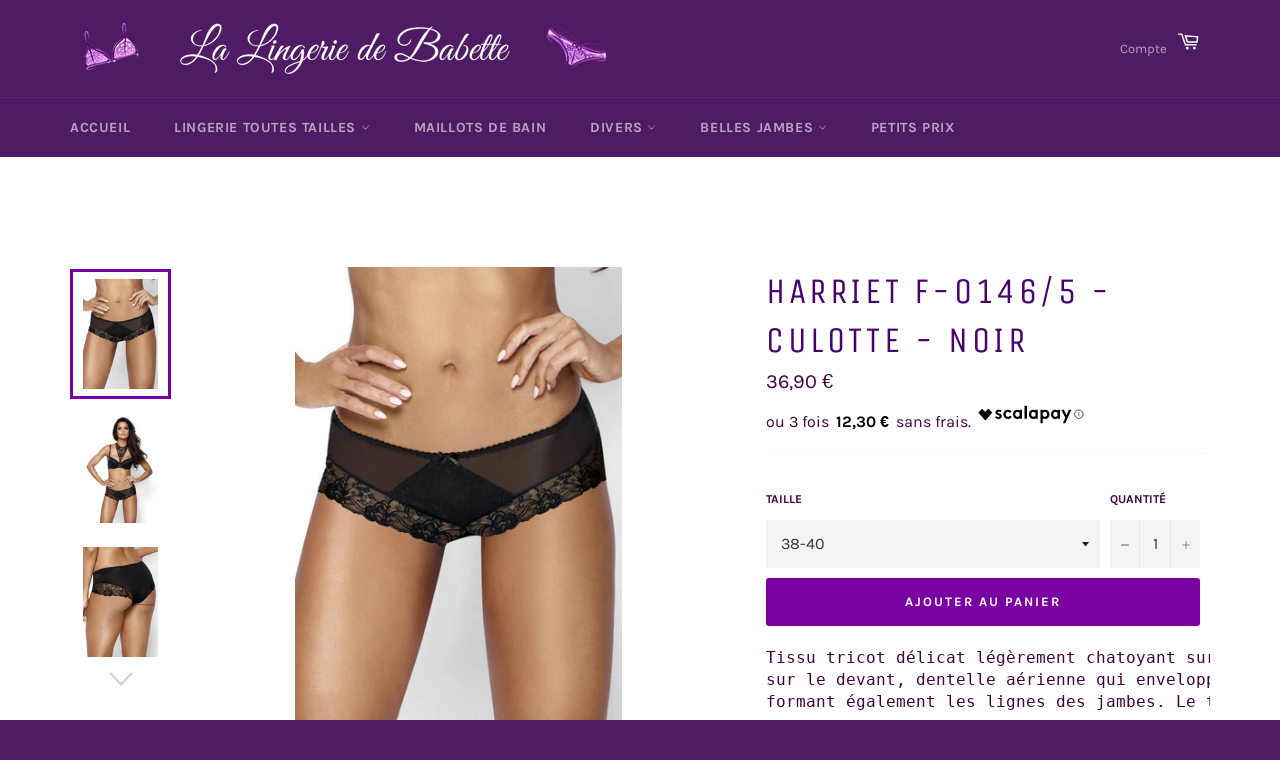

--- FILE ---
content_type: text/html; charset=utf-8
request_url: https://lalingeriedebabette.com/products/matl-panties-black-harriet-f-0146-5
body_size: 20219
content:
<!doctype html>
<html class="no-js" lang="fr">
<head><!--Content in content_for_header -->
<link rel="stylesheet" type="text/css" href="[data-uri]" media="all"><meta charset="utf-8">
  <meta http-equiv="X-UA-Compatible" content="IE=edge,chrome=1">
  <meta name="viewport" content="width=device-width,initial-scale=1">
  <meta name="theme-color" content="#4f1b64">

  
    <link rel="shortcut icon" href="//lalingeriedebabette.com/cdn/shop/files/logoLingerieBabette_32x32.png?v=1613727589" type="image/png">
  

  <link rel="canonical" href="https://lalingeriedebabette.com/products/matl-panties-black-harriet-f-0146-5">
  <title>
  HARRIET F-0146/5 - culotte - noir &ndash; La Lingerie de Babette
  </title>

  
    <meta name="description" content="Tissu tricot délicat légèrement chatoyant sur le dos des figues, empiècements en tulle sur le devant, dentelle aérienne qui enveloppe délicatement les fesses et les cuisses, formant également les lignes des jambes. Le tout crée des sous-vêtements sexy dans lesquels chaque femme se sentira spéciale. Composition : 80% po">
  

  <!-- /snippets/social-meta-tags.liquid -->




<meta property="og:site_name" content="La Lingerie de Babette">
<meta property="og:url" content="https://lalingeriedebabette.com/products/matl-panties-black-harriet-f-0146-5">
<meta property="og:title" content="HARRIET F-0146/5 - culotte - noir">
<meta property="og:type" content="product">
<meta property="og:description" content="Tissu tricot délicat légèrement chatoyant sur le dos des figues, empiècements en tulle sur le devant, dentelle aérienne qui enveloppe délicatement les fesses et les cuisses, formant également les lignes des jambes. Le tout crée des sous-vêtements sexy dans lesquels chaque femme se sentira spéciale. Composition : 80% po">

  <meta property="og:price:amount" content="36,90">
  <meta property="og:price:currency" content="EUR">

<meta property="og:image" content="http://lalingeriedebabette.com/cdn/shop/products/1520_2_1200x1200.jpg?v=1655211383"><meta property="og:image" content="http://lalingeriedebabette.com/cdn/shop/products/1520_3_1200x1200.jpg?v=1655211383"><meta property="og:image" content="http://lalingeriedebabette.com/cdn/shop/products/1520_1_1200x1200.jpg?v=1655211383">
<meta property="og:image:secure_url" content="https://lalingeriedebabette.com/cdn/shop/products/1520_2_1200x1200.jpg?v=1655211383"><meta property="og:image:secure_url" content="https://lalingeriedebabette.com/cdn/shop/products/1520_3_1200x1200.jpg?v=1655211383"><meta property="og:image:secure_url" content="https://lalingeriedebabette.com/cdn/shop/products/1520_1_1200x1200.jpg?v=1655211383">


<meta name="twitter:card" content="summary_large_image">
<meta name="twitter:title" content="HARRIET F-0146/5 - culotte - noir">
<meta name="twitter:description" content="Tissu tricot délicat légèrement chatoyant sur le dos des figues, empiècements en tulle sur le devant, dentelle aérienne qui enveloppe délicatement les fesses et les cuisses, formant également les lignes des jambes. Le tout crée des sous-vêtements sexy dans lesquels chaque femme se sentira spéciale. Composition : 80% po">


  <script>
    document.documentElement.className = document.documentElement.className.replace('no-js', 'js');
  </script>

  <link href="//lalingeriedebabette.com/cdn/shop/t/4/assets/theme.scss.css?v=2719677944445451451654445567" rel="stylesheet" type="text/css" media="all" />

  <script>
    window.theme = window.theme || {};

    theme.strings = {
      stockAvailable: "1 restant",
      addToCart: "Ajouter au panier",
      soldOut: "Épuisé",
      unavailable: "Non disponible",
      noStockAvailable: "L\u0026#39;article n\u0026#39;a pu être ajouté à votre panier car il n\u0026#39;y en a pas assez en stock.",
      willNotShipUntil: "Sera expédié après [date]",
      willBeInStockAfter: "Sera en stock à compter de [date]",
      totalCartDiscount: "Vous économisez [savings]",
      addressError: "Vous ne trouvez pas cette adresse",
      addressNoResults: "Aucun résultat pour cette adresse",
      addressQueryLimit: "Vous avez dépassé la limite de Google utilisation de l'API. Envisager la mise à niveau à un \u003ca href=\"https:\/\/developers.google.com\/maps\/premium\/usage-limits\"\u003erégime spécial\u003c\/a\u003e.",
      authError: "Il y avait un problème authentifier votre compte Google Maps API.",
      slideNumber: "Faire glisser [slide_number], en cours"
    };
  </script>

  <script src="//lalingeriedebabette.com/cdn/shop/t/4/assets/lazysizes.min.js?v=56045284683979784691588434821" async="async"></script>

  

  <script src="//lalingeriedebabette.com/cdn/shop/t/4/assets/vendor.js?v=59352919779726365461588434823" defer="defer"></script>

  
    <script>
      window.theme = window.theme || {};
      theme.moneyFormat = "{{amount_with_comma_separator}} €";
    </script>
  

  <script src="//lalingeriedebabette.com/cdn/shop/t/4/assets/theme.js?v=98120172952649617641591733787" defer="defer"></script>

  <script>window.performance && window.performance.mark && window.performance.mark('shopify.content_for_header.start');</script><meta id="shopify-digital-wallet" name="shopify-digital-wallet" content="/25590399072/digital_wallets/dialog">
<meta name="shopify-checkout-api-token" content="d6560bc5a5a524b651d46a8c04e42961">
<meta id="in-context-paypal-metadata" data-shop-id="25590399072" data-venmo-supported="false" data-environment="production" data-locale="fr_FR" data-paypal-v4="true" data-currency="EUR">
<link rel="alternate" type="application/json+oembed" href="https://lalingeriedebabette.com/products/matl-panties-black-harriet-f-0146-5.oembed">
<script async="async" src="/checkouts/internal/preloads.js?locale=fr-FR"></script>
<script id="shopify-features" type="application/json">{"accessToken":"d6560bc5a5a524b651d46a8c04e42961","betas":["rich-media-storefront-analytics"],"domain":"lalingeriedebabette.com","predictiveSearch":true,"shopId":25590399072,"locale":"fr"}</script>
<script>var Shopify = Shopify || {};
Shopify.shop = "la-lingerie-de-babette.myshopify.com";
Shopify.locale = "fr";
Shopify.currency = {"active":"EUR","rate":"1.0"};
Shopify.country = "FR";
Shopify.theme = {"name":"Venture","id":82300731488,"schema_name":"Venture","schema_version":"11.0.12","theme_store_id":775,"role":"main"};
Shopify.theme.handle = "null";
Shopify.theme.style = {"id":null,"handle":null};
Shopify.cdnHost = "lalingeriedebabette.com/cdn";
Shopify.routes = Shopify.routes || {};
Shopify.routes.root = "/";</script>
<script type="module">!function(o){(o.Shopify=o.Shopify||{}).modules=!0}(window);</script>
<script>!function(o){function n(){var o=[];function n(){o.push(Array.prototype.slice.apply(arguments))}return n.q=o,n}var t=o.Shopify=o.Shopify||{};t.loadFeatures=n(),t.autoloadFeatures=n()}(window);</script>
<script id="shop-js-analytics" type="application/json">{"pageType":"product"}</script>
<script defer="defer" async type="module" src="//lalingeriedebabette.com/cdn/shopifycloud/shop-js/modules/v2/client.init-shop-cart-sync_C9aZTsmn.fr.esm.js"></script>
<script defer="defer" async type="module" src="//lalingeriedebabette.com/cdn/shopifycloud/shop-js/modules/v2/chunk.common_bWgz0IHB.esm.js"></script>
<script type="module">
  await import("//lalingeriedebabette.com/cdn/shopifycloud/shop-js/modules/v2/client.init-shop-cart-sync_C9aZTsmn.fr.esm.js");
await import("//lalingeriedebabette.com/cdn/shopifycloud/shop-js/modules/v2/chunk.common_bWgz0IHB.esm.js");

  window.Shopify.SignInWithShop?.initShopCartSync?.({"fedCMEnabled":true,"windoidEnabled":true});

</script>
<script>(function() {
  var isLoaded = false;
  function asyncLoad() {
    if (isLoaded) return;
    isLoaded = true;
    var urls = ["https:\/\/api.omegatheme.com\/facebook-chat\/\/facebook-chat.js?v=1594147730\u0026shop=la-lingerie-de-babette.myshopify.com","https:\/\/servicepoints.sendcloud.sc\/shops\/shopify\/embed\/23ec88da-3f59-4c37-ba9f-ce10806fe9eb.js?shop=la-lingerie-de-babette.myshopify.com","https:\/\/app.layouthub.com\/shopify\/layouthub.js?shop=la-lingerie-de-babette.myshopify.com","https:\/\/size-guides.esc-apps-cdn.com\/1739196819-app.la-lingerie-de-babette.myshopify.com.js?shop=la-lingerie-de-babette.myshopify.com"];
    for (var i = 0; i < urls.length; i++) {
      var s = document.createElement('script');
      s.type = 'text/javascript';
      s.async = true;
      s.src = urls[i];
      var x = document.getElementsByTagName('script')[0];
      x.parentNode.insertBefore(s, x);
    }
  };
  if(window.attachEvent) {
    window.attachEvent('onload', asyncLoad);
  } else {
    window.addEventListener('load', asyncLoad, false);
  }
})();</script>
<script id="__st">var __st={"a":25590399072,"offset":3600,"reqid":"0a2cbc9e-e4c5-4e5f-90fb-5cd3cfd085b6-1763542638","pageurl":"lalingeriedebabette.com\/products\/matl-panties-black-harriet-f-0146-5","u":"bfdd14f13b46","p":"product","rtyp":"product","rid":6613489254496};</script>
<script>window.ShopifyPaypalV4VisibilityTracking = true;</script>
<script id="captcha-bootstrap">!function(){'use strict';const t='contact',e='account',n='new_comment',o=[[t,t],['blogs',n],['comments',n],[t,'customer']],c=[[e,'customer_login'],[e,'guest_login'],[e,'recover_customer_password'],[e,'create_customer']],r=t=>t.map((([t,e])=>`form[action*='/${t}']:not([data-nocaptcha='true']) input[name='form_type'][value='${e}']`)).join(','),a=t=>()=>t?[...document.querySelectorAll(t)].map((t=>t.form)):[];function s(){const t=[...o],e=r(t);return a(e)}const i='password',u='form_key',d=['recaptcha-v3-token','g-recaptcha-response','h-captcha-response',i],f=()=>{try{return window.sessionStorage}catch{return}},m='__shopify_v',_=t=>t.elements[u];function p(t,e,n=!1){try{const o=window.sessionStorage,c=JSON.parse(o.getItem(e)),{data:r}=function(t){const{data:e,action:n}=t;return t[m]||n?{data:e,action:n}:{data:t,action:n}}(c);for(const[e,n]of Object.entries(r))t.elements[e]&&(t.elements[e].value=n);n&&o.removeItem(e)}catch(o){console.error('form repopulation failed',{error:o})}}const l='form_type',E='cptcha';function T(t){t.dataset[E]=!0}const w=window,h=w.document,L='Shopify',v='ce_forms',y='captcha';let A=!1;((t,e)=>{const n=(g='f06e6c50-85a8-45c8-87d0-21a2b65856fe',I='https://cdn.shopify.com/shopifycloud/storefront-forms-hcaptcha/ce_storefront_forms_captcha_hcaptcha.v1.5.2.iife.js',D={infoText:'Protégé par hCaptcha',privacyText:'Confidentialité',termsText:'Conditions'},(t,e,n)=>{const o=w[L][v],c=o.bindForm;if(c)return c(t,g,e,D).then(n);var r;o.q.push([[t,g,e,D],n]),r=I,A||(h.body.append(Object.assign(h.createElement('script'),{id:'captcha-provider',async:!0,src:r})),A=!0)});var g,I,D;w[L]=w[L]||{},w[L][v]=w[L][v]||{},w[L][v].q=[],w[L][y]=w[L][y]||{},w[L][y].protect=function(t,e){n(t,void 0,e),T(t)},Object.freeze(w[L][y]),function(t,e,n,w,h,L){const[v,y,A,g]=function(t,e,n){const i=e?o:[],u=t?c:[],d=[...i,...u],f=r(d),m=r(i),_=r(d.filter((([t,e])=>n.includes(e))));return[a(f),a(m),a(_),s()]}(w,h,L),I=t=>{const e=t.target;return e instanceof HTMLFormElement?e:e&&e.form},D=t=>v().includes(t);t.addEventListener('submit',(t=>{const e=I(t);if(!e)return;const n=D(e)&&!e.dataset.hcaptchaBound&&!e.dataset.recaptchaBound,o=_(e),c=g().includes(e)&&(!o||!o.value);(n||c)&&t.preventDefault(),c&&!n&&(function(t){try{if(!f())return;!function(t){const e=f();if(!e)return;const n=_(t);if(!n)return;const o=n.value;o&&e.removeItem(o)}(t);const e=Array.from(Array(32),(()=>Math.random().toString(36)[2])).join('');!function(t,e){_(t)||t.append(Object.assign(document.createElement('input'),{type:'hidden',name:u})),t.elements[u].value=e}(t,e),function(t,e){const n=f();if(!n)return;const o=[...t.querySelectorAll(`input[type='${i}']`)].map((({name:t})=>t)),c=[...d,...o],r={};for(const[a,s]of new FormData(t).entries())c.includes(a)||(r[a]=s);n.setItem(e,JSON.stringify({[m]:1,action:t.action,data:r}))}(t,e)}catch(e){console.error('failed to persist form',e)}}(e),e.submit())}));const S=(t,e)=>{t&&!t.dataset[E]&&(n(t,e.some((e=>e===t))),T(t))};for(const o of['focusin','change'])t.addEventListener(o,(t=>{const e=I(t);D(e)&&S(e,y())}));const B=e.get('form_key'),M=e.get(l),P=B&&M;t.addEventListener('DOMContentLoaded',(()=>{const t=y();if(P)for(const e of t)e.elements[l].value===M&&p(e,B);[...new Set([...A(),...v().filter((t=>'true'===t.dataset.shopifyCaptcha))])].forEach((e=>S(e,t)))}))}(h,new URLSearchParams(w.location.search),n,t,e,['guest_login'])})(!0,!0)}();</script>
<script integrity="sha256-52AcMU7V7pcBOXWImdc/TAGTFKeNjmkeM1Pvks/DTgc=" data-source-attribution="shopify.loadfeatures" defer="defer" src="//lalingeriedebabette.com/cdn/shopifycloud/storefront/assets/storefront/load_feature-81c60534.js" crossorigin="anonymous"></script>
<script data-source-attribution="shopify.dynamic_checkout.dynamic.init">var Shopify=Shopify||{};Shopify.PaymentButton=Shopify.PaymentButton||{isStorefrontPortableWallets:!0,init:function(){window.Shopify.PaymentButton.init=function(){};var t=document.createElement("script");t.src="https://lalingeriedebabette.com/cdn/shopifycloud/portable-wallets/latest/portable-wallets.fr.js",t.type="module",document.head.appendChild(t)}};
</script>
<script data-source-attribution="shopify.dynamic_checkout.buyer_consent">
  function portableWalletsHideBuyerConsent(e){var t=document.getElementById("shopify-buyer-consent"),n=document.getElementById("shopify-subscription-policy-button");t&&n&&(t.classList.add("hidden"),t.setAttribute("aria-hidden","true"),n.removeEventListener("click",e))}function portableWalletsShowBuyerConsent(e){var t=document.getElementById("shopify-buyer-consent"),n=document.getElementById("shopify-subscription-policy-button");t&&n&&(t.classList.remove("hidden"),t.removeAttribute("aria-hidden"),n.addEventListener("click",e))}window.Shopify?.PaymentButton&&(window.Shopify.PaymentButton.hideBuyerConsent=portableWalletsHideBuyerConsent,window.Shopify.PaymentButton.showBuyerConsent=portableWalletsShowBuyerConsent);
</script>
<script data-source-attribution="shopify.dynamic_checkout.cart.bootstrap">document.addEventListener("DOMContentLoaded",(function(){function t(){return document.querySelector("shopify-accelerated-checkout-cart, shopify-accelerated-checkout")}if(t())Shopify.PaymentButton.init();else{new MutationObserver((function(e,n){t()&&(Shopify.PaymentButton.init(),n.disconnect())})).observe(document.body,{childList:!0,subtree:!0})}}));
</script>
<link id="shopify-accelerated-checkout-styles" rel="stylesheet" media="screen" href="https://lalingeriedebabette.com/cdn/shopifycloud/portable-wallets/latest/accelerated-checkout-backwards-compat.css" crossorigin="anonymous">
<style id="shopify-accelerated-checkout-cart">
        #shopify-buyer-consent {
  margin-top: 1em;
  display: inline-block;
  width: 100%;
}

#shopify-buyer-consent.hidden {
  display: none;
}

#shopify-subscription-policy-button {
  background: none;
  border: none;
  padding: 0;
  text-decoration: underline;
  font-size: inherit;
  cursor: pointer;
}

#shopify-subscription-policy-button::before {
  box-shadow: none;
}

      </style>

<script>window.performance && window.performance.mark && window.performance.mark('shopify.content_for_header.end');</script>
 

<script>window.__pagefly_analytics_settings__ = {"acceptTracking":false};</script>
 <!--AZEXO_Header_Scripts--> <script>
        var azh = {
            shop: 'la-lingerie-de-babette.myshopify.com',
            device_prefixes: {"lg":{"label":"Large device","width":false,"height":false,"container":1170,"min":1200},"md":{"label":"Medium device","width":992,"height":false,"container":970,"max":1199,"min":992},"sm":{"label":"Small device","width":768,"height":1150,"container":750,"max":991,"min":768},"xs":{"label":"Extra small device","width":320,"height":750,"max":767}},
        };
        var azexo = {
          purchase_extension: 'Purchase extension',
          strings: {
            addToCart: "Ajouter au panier",
            soldOut: "Épuisé",
            unavailable: "Non disponible",
            regularPrice: "Prix régulier",
            sale: "En solde",
            quantityMinimumMessage: "Quantity must be 1 or more",
            unitPrice: "Prix unitaire",
            unitPriceSeparator: "par",
            oneCartCount: "1 item",
            otherCartCount: "[count] item",
            quantityLabel: "Quantity: [count]"
          },
          moneyFormat: "{{amount_with_comma_separator}} €"
        }
        </script><style>.az-container {
        padding-right: 15px;
        padding-left: 15px;
        margin-left: auto;
        margin-right: auto;
        box-sizing: border-box;
    }
@media (min-width: 768px) {
                    .az-container {
                        max-width: 750px;
                    }
                }
@media (min-width: 992px) {
                    .az-container {
                        max-width: 970px;
                    }
                }
@media (min-width: 1200px) {
                    .az-container {
                        max-width: 1170px;
                    }
                }
</style><link rel="stylesheet" type="text/css" href="//lalingeriedebabette.com/cdn/shop/t/4/assets/azexo.css?v=180427355723899147841594554857"><link rel="stylesheet" type="text/css" href="//lalingeriedebabette.com/cdn/shop/t/4/assets/azexo-extension-debut.css?v=38328418600633412931594554855"><script>azexo.extensions = [''];</script> <!--End_AZEXO_Header_Scripts--><!--AZEXO_Version_78--><link href="//lalingeriedebabette.com/cdn/shop/t/4/assets/smk-sections.css?v=165343861005019198541594555144" rel="stylesheet" type="text/css" media="all" />
<link href="https://monorail-edge.shopifysvc.com" rel="dns-prefetch">
<script>(function(){if ("sendBeacon" in navigator && "performance" in window) {try {var session_token_from_headers = performance.getEntriesByType('navigation')[0].serverTiming.find(x => x.name == '_s').description;} catch {var session_token_from_headers = undefined;}var session_cookie_matches = document.cookie.match(/_shopify_s=([^;]*)/);var session_token_from_cookie = session_cookie_matches && session_cookie_matches.length === 2 ? session_cookie_matches[1] : "";var session_token = session_token_from_headers || session_token_from_cookie || "";function handle_abandonment_event(e) {var entries = performance.getEntries().filter(function(entry) {return /monorail-edge.shopifysvc.com/.test(entry.name);});if (!window.abandonment_tracked && entries.length === 0) {window.abandonment_tracked = true;var currentMs = Date.now();var navigation_start = performance.timing.navigationStart;var payload = {shop_id: 25590399072,url: window.location.href,navigation_start,duration: currentMs - navigation_start,session_token,page_type: "product"};window.navigator.sendBeacon("https://monorail-edge.shopifysvc.com/v1/produce", JSON.stringify({schema_id: "online_store_buyer_site_abandonment/1.1",payload: payload,metadata: {event_created_at_ms: currentMs,event_sent_at_ms: currentMs}}));}}window.addEventListener('pagehide', handle_abandonment_event);}}());</script>
<script id="web-pixels-manager-setup">(function e(e,d,r,n,o){if(void 0===o&&(o={}),!Boolean(null===(a=null===(i=window.Shopify)||void 0===i?void 0:i.analytics)||void 0===a?void 0:a.replayQueue)){var i,a;window.Shopify=window.Shopify||{};var t=window.Shopify;t.analytics=t.analytics||{};var s=t.analytics;s.replayQueue=[],s.publish=function(e,d,r){return s.replayQueue.push([e,d,r]),!0};try{self.performance.mark("wpm:start")}catch(e){}var l=function(){var e={modern:/Edge?\/(1{2}[4-9]|1[2-9]\d|[2-9]\d{2}|\d{4,})\.\d+(\.\d+|)|Firefox\/(1{2}[4-9]|1[2-9]\d|[2-9]\d{2}|\d{4,})\.\d+(\.\d+|)|Chrom(ium|e)\/(9{2}|\d{3,})\.\d+(\.\d+|)|(Maci|X1{2}).+ Version\/(15\.\d+|(1[6-9]|[2-9]\d|\d{3,})\.\d+)([,.]\d+|)( \(\w+\)|)( Mobile\/\w+|) Safari\/|Chrome.+OPR\/(9{2}|\d{3,})\.\d+\.\d+|(CPU[ +]OS|iPhone[ +]OS|CPU[ +]iPhone|CPU IPhone OS|CPU iPad OS)[ +]+(15[._]\d+|(1[6-9]|[2-9]\d|\d{3,})[._]\d+)([._]\d+|)|Android:?[ /-](13[3-9]|1[4-9]\d|[2-9]\d{2}|\d{4,})(\.\d+|)(\.\d+|)|Android.+Firefox\/(13[5-9]|1[4-9]\d|[2-9]\d{2}|\d{4,})\.\d+(\.\d+|)|Android.+Chrom(ium|e)\/(13[3-9]|1[4-9]\d|[2-9]\d{2}|\d{4,})\.\d+(\.\d+|)|SamsungBrowser\/([2-9]\d|\d{3,})\.\d+/,legacy:/Edge?\/(1[6-9]|[2-9]\d|\d{3,})\.\d+(\.\d+|)|Firefox\/(5[4-9]|[6-9]\d|\d{3,})\.\d+(\.\d+|)|Chrom(ium|e)\/(5[1-9]|[6-9]\d|\d{3,})\.\d+(\.\d+|)([\d.]+$|.*Safari\/(?![\d.]+ Edge\/[\d.]+$))|(Maci|X1{2}).+ Version\/(10\.\d+|(1[1-9]|[2-9]\d|\d{3,})\.\d+)([,.]\d+|)( \(\w+\)|)( Mobile\/\w+|) Safari\/|Chrome.+OPR\/(3[89]|[4-9]\d|\d{3,})\.\d+\.\d+|(CPU[ +]OS|iPhone[ +]OS|CPU[ +]iPhone|CPU IPhone OS|CPU iPad OS)[ +]+(10[._]\d+|(1[1-9]|[2-9]\d|\d{3,})[._]\d+)([._]\d+|)|Android:?[ /-](13[3-9]|1[4-9]\d|[2-9]\d{2}|\d{4,})(\.\d+|)(\.\d+|)|Mobile Safari.+OPR\/([89]\d|\d{3,})\.\d+\.\d+|Android.+Firefox\/(13[5-9]|1[4-9]\d|[2-9]\d{2}|\d{4,})\.\d+(\.\d+|)|Android.+Chrom(ium|e)\/(13[3-9]|1[4-9]\d|[2-9]\d{2}|\d{4,})\.\d+(\.\d+|)|Android.+(UC? ?Browser|UCWEB|U3)[ /]?(15\.([5-9]|\d{2,})|(1[6-9]|[2-9]\d|\d{3,})\.\d+)\.\d+|SamsungBrowser\/(5\.\d+|([6-9]|\d{2,})\.\d+)|Android.+MQ{2}Browser\/(14(\.(9|\d{2,})|)|(1[5-9]|[2-9]\d|\d{3,})(\.\d+|))(\.\d+|)|K[Aa][Ii]OS\/(3\.\d+|([4-9]|\d{2,})\.\d+)(\.\d+|)/},d=e.modern,r=e.legacy,n=navigator.userAgent;return n.match(d)?"modern":n.match(r)?"legacy":"unknown"}(),u="modern"===l?"modern":"legacy",c=(null!=n?n:{modern:"",legacy:""})[u],f=function(e){return[e.baseUrl,"/wpm","/b",e.hashVersion,"modern"===e.buildTarget?"m":"l",".js"].join("")}({baseUrl:d,hashVersion:r,buildTarget:u}),m=function(e){var d=e.version,r=e.bundleTarget,n=e.surface,o=e.pageUrl,i=e.monorailEndpoint;return{emit:function(e){var a=e.status,t=e.errorMsg,s=(new Date).getTime(),l=JSON.stringify({metadata:{event_sent_at_ms:s},events:[{schema_id:"web_pixels_manager_load/3.1",payload:{version:d,bundle_target:r,page_url:o,status:a,surface:n,error_msg:t},metadata:{event_created_at_ms:s}}]});if(!i)return console&&console.warn&&console.warn("[Web Pixels Manager] No Monorail endpoint provided, skipping logging."),!1;try{return self.navigator.sendBeacon.bind(self.navigator)(i,l)}catch(e){}var u=new XMLHttpRequest;try{return u.open("POST",i,!0),u.setRequestHeader("Content-Type","text/plain"),u.send(l),!0}catch(e){return console&&console.warn&&console.warn("[Web Pixels Manager] Got an unhandled error while logging to Monorail."),!1}}}}({version:r,bundleTarget:l,surface:e.surface,pageUrl:self.location.href,monorailEndpoint:e.monorailEndpoint});try{o.browserTarget=l,function(e){var d=e.src,r=e.async,n=void 0===r||r,o=e.onload,i=e.onerror,a=e.sri,t=e.scriptDataAttributes,s=void 0===t?{}:t,l=document.createElement("script"),u=document.querySelector("head"),c=document.querySelector("body");if(l.async=n,l.src=d,a&&(l.integrity=a,l.crossOrigin="anonymous"),s)for(var f in s)if(Object.prototype.hasOwnProperty.call(s,f))try{l.dataset[f]=s[f]}catch(e){}if(o&&l.addEventListener("load",o),i&&l.addEventListener("error",i),u)u.appendChild(l);else{if(!c)throw new Error("Did not find a head or body element to append the script");c.appendChild(l)}}({src:f,async:!0,onload:function(){if(!function(){var e,d;return Boolean(null===(d=null===(e=window.Shopify)||void 0===e?void 0:e.analytics)||void 0===d?void 0:d.initialized)}()){var d=window.webPixelsManager.init(e)||void 0;if(d){var r=window.Shopify.analytics;r.replayQueue.forEach((function(e){var r=e[0],n=e[1],o=e[2];d.publishCustomEvent(r,n,o)})),r.replayQueue=[],r.publish=d.publishCustomEvent,r.visitor=d.visitor,r.initialized=!0}}},onerror:function(){return m.emit({status:"failed",errorMsg:"".concat(f," has failed to load")})},sri:function(e){var d=/^sha384-[A-Za-z0-9+/=]+$/;return"string"==typeof e&&d.test(e)}(c)?c:"",scriptDataAttributes:o}),m.emit({status:"loading"})}catch(e){m.emit({status:"failed",errorMsg:(null==e?void 0:e.message)||"Unknown error"})}}})({shopId: 25590399072,storefrontBaseUrl: "https://lalingeriedebabette.com",extensionsBaseUrl: "https://extensions.shopifycdn.com/cdn/shopifycloud/web-pixels-manager",monorailEndpoint: "https://monorail-edge.shopifysvc.com/unstable/produce_batch",surface: "storefront-renderer",enabledBetaFlags: ["2dca8a86"],webPixelsConfigList: [{"id":"shopify-app-pixel","configuration":"{}","eventPayloadVersion":"v1","runtimeContext":"STRICT","scriptVersion":"0450","apiClientId":"shopify-pixel","type":"APP","privacyPurposes":["ANALYTICS","MARKETING"]},{"id":"shopify-custom-pixel","eventPayloadVersion":"v1","runtimeContext":"LAX","scriptVersion":"0450","apiClientId":"shopify-pixel","type":"CUSTOM","privacyPurposes":["ANALYTICS","MARKETING"]}],isMerchantRequest: false,initData: {"shop":{"name":"La Lingerie de Babette","paymentSettings":{"currencyCode":"EUR"},"myshopifyDomain":"la-lingerie-de-babette.myshopify.com","countryCode":"FR","storefrontUrl":"https:\/\/lalingeriedebabette.com"},"customer":null,"cart":null,"checkout":null,"productVariants":[{"price":{"amount":36.9,"currencyCode":"EUR"},"product":{"title":"HARRIET F-0146\/5 - culotte - noir","vendor":"Matlingerie","id":"6613489254496","untranslatedTitle":"HARRIET F-0146\/5 - culotte - noir","url":"\/products\/matl-panties-black-harriet-f-0146-5","type":"PANTIES\/PANTIES"},"id":"39496245215328","image":{"src":"\/\/lalingeriedebabette.com\/cdn\/shop\/products\/1520_2.jpg?v=1655211383"},"sku":"5902972014205","title":"36-38","untranslatedTitle":"36-38"},{"price":{"amount":36.9,"currencyCode":"EUR"},"product":{"title":"HARRIET F-0146\/5 - culotte - noir","vendor":"Matlingerie","id":"6613489254496","untranslatedTitle":"HARRIET F-0146\/5 - culotte - noir","url":"\/products\/matl-panties-black-harriet-f-0146-5","type":"PANTIES\/PANTIES"},"id":"39496245248096","image":{"src":"\/\/lalingeriedebabette.com\/cdn\/shop\/products\/1520_2.jpg?v=1655211383"},"sku":"5902972014212","title":"38-40","untranslatedTitle":"38-40"},{"price":{"amount":36.9,"currencyCode":"EUR"},"product":{"title":"HARRIET F-0146\/5 - culotte - noir","vendor":"Matlingerie","id":"6613489254496","untranslatedTitle":"HARRIET F-0146\/5 - culotte - noir","url":"\/products\/matl-panties-black-harriet-f-0146-5","type":"PANTIES\/PANTIES"},"id":"39496245280864","image":{"src":"\/\/lalingeriedebabette.com\/cdn\/shop\/products\/1520_2.jpg?v=1655211383"},"sku":"5902972014229","title":"40-42","untranslatedTitle":"40-42"},{"price":{"amount":36.9,"currencyCode":"EUR"},"product":{"title":"HARRIET F-0146\/5 - culotte - noir","vendor":"Matlingerie","id":"6613489254496","untranslatedTitle":"HARRIET F-0146\/5 - culotte - noir","url":"\/products\/matl-panties-black-harriet-f-0146-5","type":"PANTIES\/PANTIES"},"id":"39496245313632","image":{"src":"\/\/lalingeriedebabette.com\/cdn\/shop\/products\/1520_2.jpg?v=1655211383"},"sku":"5902972014236","title":"42-44","untranslatedTitle":"42-44"},{"price":{"amount":36.9,"currencyCode":"EUR"},"product":{"title":"HARRIET F-0146\/5 - culotte - noir","vendor":"Matlingerie","id":"6613489254496","untranslatedTitle":"HARRIET F-0146\/5 - culotte - noir","url":"\/products\/matl-panties-black-harriet-f-0146-5","type":"PANTIES\/PANTIES"},"id":"39496245346400","image":{"src":"\/\/lalingeriedebabette.com\/cdn\/shop\/products\/1520_2.jpg?v=1655211383"},"sku":"5902972014243","title":"44-46","untranslatedTitle":"44-46"}],"purchasingCompany":null},},"https://lalingeriedebabette.com/cdn","ae1676cfwd2530674p4253c800m34e853cb",{"modern":"","legacy":""},{"shopId":"25590399072","storefrontBaseUrl":"https:\/\/lalingeriedebabette.com","extensionBaseUrl":"https:\/\/extensions.shopifycdn.com\/cdn\/shopifycloud\/web-pixels-manager","surface":"storefront-renderer","enabledBetaFlags":"[\"2dca8a86\"]","isMerchantRequest":"false","hashVersion":"ae1676cfwd2530674p4253c800m34e853cb","publish":"custom","events":"[[\"page_viewed\",{}],[\"product_viewed\",{\"productVariant\":{\"price\":{\"amount\":36.9,\"currencyCode\":\"EUR\"},\"product\":{\"title\":\"HARRIET F-0146\/5 - culotte - noir\",\"vendor\":\"Matlingerie\",\"id\":\"6613489254496\",\"untranslatedTitle\":\"HARRIET F-0146\/5 - culotte - noir\",\"url\":\"\/products\/matl-panties-black-harriet-f-0146-5\",\"type\":\"PANTIES\/PANTIES\"},\"id\":\"39496245248096\",\"image\":{\"src\":\"\/\/lalingeriedebabette.com\/cdn\/shop\/products\/1520_2.jpg?v=1655211383\"},\"sku\":\"5902972014212\",\"title\":\"38-40\",\"untranslatedTitle\":\"38-40\"}}]]"});</script><script>
  window.ShopifyAnalytics = window.ShopifyAnalytics || {};
  window.ShopifyAnalytics.meta = window.ShopifyAnalytics.meta || {};
  window.ShopifyAnalytics.meta.currency = 'EUR';
  var meta = {"product":{"id":6613489254496,"gid":"gid:\/\/shopify\/Product\/6613489254496","vendor":"Matlingerie","type":"PANTIES\/PANTIES","variants":[{"id":39496245215328,"price":3690,"name":"HARRIET F-0146\/5 - culotte - noir - 36-38","public_title":"36-38","sku":"5902972014205"},{"id":39496245248096,"price":3690,"name":"HARRIET F-0146\/5 - culotte - noir - 38-40","public_title":"38-40","sku":"5902972014212"},{"id":39496245280864,"price":3690,"name":"HARRIET F-0146\/5 - culotte - noir - 40-42","public_title":"40-42","sku":"5902972014229"},{"id":39496245313632,"price":3690,"name":"HARRIET F-0146\/5 - culotte - noir - 42-44","public_title":"42-44","sku":"5902972014236"},{"id":39496245346400,"price":3690,"name":"HARRIET F-0146\/5 - culotte - noir - 44-46","public_title":"44-46","sku":"5902972014243"}],"remote":false},"page":{"pageType":"product","resourceType":"product","resourceId":6613489254496}};
  for (var attr in meta) {
    window.ShopifyAnalytics.meta[attr] = meta[attr];
  }
</script>
<script class="analytics">
  (function () {
    var customDocumentWrite = function(content) {
      var jquery = null;

      if (window.jQuery) {
        jquery = window.jQuery;
      } else if (window.Checkout && window.Checkout.$) {
        jquery = window.Checkout.$;
      }

      if (jquery) {
        jquery('body').append(content);
      }
    };

    var hasLoggedConversion = function(token) {
      if (token) {
        return document.cookie.indexOf('loggedConversion=' + token) !== -1;
      }
      return false;
    }

    var setCookieIfConversion = function(token) {
      if (token) {
        var twoMonthsFromNow = new Date(Date.now());
        twoMonthsFromNow.setMonth(twoMonthsFromNow.getMonth() + 2);

        document.cookie = 'loggedConversion=' + token + '; expires=' + twoMonthsFromNow;
      }
    }

    var trekkie = window.ShopifyAnalytics.lib = window.trekkie = window.trekkie || [];
    if (trekkie.integrations) {
      return;
    }
    trekkie.methods = [
      'identify',
      'page',
      'ready',
      'track',
      'trackForm',
      'trackLink'
    ];
    trekkie.factory = function(method) {
      return function() {
        var args = Array.prototype.slice.call(arguments);
        args.unshift(method);
        trekkie.push(args);
        return trekkie;
      };
    };
    for (var i = 0; i < trekkie.methods.length; i++) {
      var key = trekkie.methods[i];
      trekkie[key] = trekkie.factory(key);
    }
    trekkie.load = function(config) {
      trekkie.config = config || {};
      trekkie.config.initialDocumentCookie = document.cookie;
      var first = document.getElementsByTagName('script')[0];
      var script = document.createElement('script');
      script.type = 'text/javascript';
      script.onerror = function(e) {
        var scriptFallback = document.createElement('script');
        scriptFallback.type = 'text/javascript';
        scriptFallback.onerror = function(error) {
                var Monorail = {
      produce: function produce(monorailDomain, schemaId, payload) {
        var currentMs = new Date().getTime();
        var event = {
          schema_id: schemaId,
          payload: payload,
          metadata: {
            event_created_at_ms: currentMs,
            event_sent_at_ms: currentMs
          }
        };
        return Monorail.sendRequest("https://" + monorailDomain + "/v1/produce", JSON.stringify(event));
      },
      sendRequest: function sendRequest(endpointUrl, payload) {
        // Try the sendBeacon API
        if (window && window.navigator && typeof window.navigator.sendBeacon === 'function' && typeof window.Blob === 'function' && !Monorail.isIos12()) {
          var blobData = new window.Blob([payload], {
            type: 'text/plain'
          });

          if (window.navigator.sendBeacon(endpointUrl, blobData)) {
            return true;
          } // sendBeacon was not successful

        } // XHR beacon

        var xhr = new XMLHttpRequest();

        try {
          xhr.open('POST', endpointUrl);
          xhr.setRequestHeader('Content-Type', 'text/plain');
          xhr.send(payload);
        } catch (e) {
          console.log(e);
        }

        return false;
      },
      isIos12: function isIos12() {
        return window.navigator.userAgent.lastIndexOf('iPhone; CPU iPhone OS 12_') !== -1 || window.navigator.userAgent.lastIndexOf('iPad; CPU OS 12_') !== -1;
      }
    };
    Monorail.produce('monorail-edge.shopifysvc.com',
      'trekkie_storefront_load_errors/1.1',
      {shop_id: 25590399072,
      theme_id: 82300731488,
      app_name: "storefront",
      context_url: window.location.href,
      source_url: "//lalingeriedebabette.com/cdn/s/trekkie.storefront.308893168db1679b4a9f8a086857af995740364f.min.js"});

        };
        scriptFallback.async = true;
        scriptFallback.src = '//lalingeriedebabette.com/cdn/s/trekkie.storefront.308893168db1679b4a9f8a086857af995740364f.min.js';
        first.parentNode.insertBefore(scriptFallback, first);
      };
      script.async = true;
      script.src = '//lalingeriedebabette.com/cdn/s/trekkie.storefront.308893168db1679b4a9f8a086857af995740364f.min.js';
      first.parentNode.insertBefore(script, first);
    };
    trekkie.load(
      {"Trekkie":{"appName":"storefront","development":false,"defaultAttributes":{"shopId":25590399072,"isMerchantRequest":null,"themeId":82300731488,"themeCityHash":"7195423185702231363","contentLanguage":"fr","currency":"EUR","eventMetadataId":"2d0ece7f-89b2-4ca2-a18b-b6dca9732f89"},"isServerSideCookieWritingEnabled":true,"monorailRegion":"shop_domain","enabledBetaFlags":["f0df213a"]},"Session Attribution":{},"S2S":{"facebookCapiEnabled":false,"source":"trekkie-storefront-renderer","apiClientId":580111}}
    );

    var loaded = false;
    trekkie.ready(function() {
      if (loaded) return;
      loaded = true;

      window.ShopifyAnalytics.lib = window.trekkie;

      var originalDocumentWrite = document.write;
      document.write = customDocumentWrite;
      try { window.ShopifyAnalytics.merchantGoogleAnalytics.call(this); } catch(error) {};
      document.write = originalDocumentWrite;

      window.ShopifyAnalytics.lib.page(null,{"pageType":"product","resourceType":"product","resourceId":6613489254496,"shopifyEmitted":true});

      var match = window.location.pathname.match(/checkouts\/(.+)\/(thank_you|post_purchase)/)
      var token = match? match[1]: undefined;
      if (!hasLoggedConversion(token)) {
        setCookieIfConversion(token);
        window.ShopifyAnalytics.lib.track("Viewed Product",{"currency":"EUR","variantId":39496245215328,"productId":6613489254496,"productGid":"gid:\/\/shopify\/Product\/6613489254496","name":"HARRIET F-0146\/5 - culotte - noir - 36-38","price":"36.90","sku":"5902972014205","brand":"Matlingerie","variant":"36-38","category":"PANTIES\/PANTIES","nonInteraction":true,"remote":false},undefined,undefined,{"shopifyEmitted":true});
      window.ShopifyAnalytics.lib.track("monorail:\/\/trekkie_storefront_viewed_product\/1.1",{"currency":"EUR","variantId":39496245215328,"productId":6613489254496,"productGid":"gid:\/\/shopify\/Product\/6613489254496","name":"HARRIET F-0146\/5 - culotte - noir - 36-38","price":"36.90","sku":"5902972014205","brand":"Matlingerie","variant":"36-38","category":"PANTIES\/PANTIES","nonInteraction":true,"remote":false,"referer":"https:\/\/lalingeriedebabette.com\/products\/matl-panties-black-harriet-f-0146-5"});
      }
    });


        var eventsListenerScript = document.createElement('script');
        eventsListenerScript.async = true;
        eventsListenerScript.src = "//lalingeriedebabette.com/cdn/shopifycloud/storefront/assets/shop_events_listener-3da45d37.js";
        document.getElementsByTagName('head')[0].appendChild(eventsListenerScript);

})();</script>
<script
  defer
  src="https://lalingeriedebabette.com/cdn/shopifycloud/perf-kit/shopify-perf-kit-2.1.2.min.js"
  data-application="storefront-renderer"
  data-shop-id="25590399072"
  data-render-region="gcp-us-east1"
  data-page-type="product"
  data-theme-instance-id="82300731488"
  data-theme-name="Venture"
  data-theme-version="11.0.12"
  data-monorail-region="shop_domain"
  data-resource-timing-sampling-rate="10"
  data-shs="true"
  data-shs-beacon="true"
  data-shs-export-with-fetch="true"
  data-shs-logs-sample-rate="1"
></script>
</head> 

<body class="template-product" >

  <a class="in-page-link visually-hidden skip-link" href="#MainContent">
    Passer au contenu
  </a>

  <div id="shopify-section-header" class="shopify-section"><style>
.site-header__logo img {
  max-width: 550px;
}
</style>

<div id="NavDrawer" class="drawer drawer--left">
  <div class="drawer__inner">
    <form action="/search" method="get" class="drawer__search" role="search">
      <input type="search" name="q" placeholder="Recherche" aria-label="Recherche" class="drawer__search-input">

      <button type="submit" class="text-link drawer__search-submit">
        <svg aria-hidden="true" focusable="false" role="presentation" class="icon icon-search" viewBox="0 0 32 32"><path fill="#444" d="M21.839 18.771a10.012 10.012 0 0 0 1.57-5.39c0-5.548-4.493-10.048-10.034-10.048-5.548 0-10.041 4.499-10.041 10.048s4.493 10.048 10.034 10.048c2.012 0 3.886-.594 5.456-1.61l.455-.317 7.165 7.165 2.223-2.263-7.158-7.165.33-.468zM18.995 7.767c1.498 1.498 2.322 3.49 2.322 5.608s-.825 4.11-2.322 5.608c-1.498 1.498-3.49 2.322-5.608 2.322s-4.11-.825-5.608-2.322c-1.498-1.498-2.322-3.49-2.322-5.608s.825-4.11 2.322-5.608c1.498-1.498 3.49-2.322 5.608-2.322s4.11.825 5.608 2.322z"/></svg>
        <span class="icon__fallback-text">Recherche</span>
      </button>
    </form>
    <ul class="drawer__nav">
      
        

        
          <li class="drawer__nav-item">
            <a href="/"
              class="drawer__nav-link drawer__nav-link--top-level"
              
            >
              Accueil
            </a>
          </li>
        
      
        

        
          <li class="drawer__nav-item">
            <div class="drawer__nav-has-sublist">
              <a href="#"
                class="drawer__nav-link drawer__nav-link--top-level drawer__nav-link--split"
                id="DrawerLabel-lingerie-toutes-tailles"
                
              >
                Lingerie toutes tailles
              </a>
              <button type="button" aria-controls="DrawerLinklist-lingerie-toutes-tailles" class="text-link drawer__nav-toggle-btn drawer__meganav-toggle" aria-label="Lingerie toutes tailles Menu" aria-expanded="false">
                <span class="drawer__nav-toggle--open">
                  <svg aria-hidden="true" focusable="false" role="presentation" class="icon icon-plus" viewBox="0 0 22 21"><path d="M12 11.5h9.5v-2H12V0h-2v9.5H.5v2H10V21h2v-9.5z" fill="#000" fill-rule="evenodd"/></svg>
                </span>
                <span class="drawer__nav-toggle--close">
                  <svg aria-hidden="true" focusable="false" role="presentation" class="icon icon--wide icon-minus" viewBox="0 0 22 3"><path fill="#000" d="M21.5.5v2H.5v-2z" fill-rule="evenodd"/></svg>
                </span>
              </button>
            </div>

            <div class="meganav meganav--drawer" id="DrawerLinklist-lingerie-toutes-tailles" aria-labelledby="DrawerLabel-lingerie-toutes-tailles" role="navigation">
              <ul class="meganav__nav">
                <div class="grid grid--no-gutters meganav__scroller meganav__scroller--has-list">
  <div class="grid__item meganav__list">
    
      <li class="drawer__nav-item">
        
          <a href="/pages/collections-automne-hiver-2020" 
            class="drawer__nav-link meganav__link"
            
          >
            Collections Printemps/Eté 2023
          </a>
        
      </li>
    
      <li class="drawer__nav-item">
        
          <a href="/pages/collections-printemps-ete-2020" 
            class="drawer__nav-link meganav__link"
            
          >
            Collections Automne/Hiver 2022
          </a>
        
      </li>
    
      <li class="drawer__nav-item">
        
          <a href="/pages/collections-printemps-ete-2020" 
            class="drawer__nav-link meganav__link"
            
          >
            Collections Printemps/Été 2022
          </a>
        
      </li>
    
      <li class="drawer__nav-item">
        
          <a href="/pages/collections-permanentes" 
            class="drawer__nav-link meganav__link"
            
          >
            Collections Permanentes
          </a>
        
      </li>
    
      <li class="drawer__nav-item">
        
          <a href="/pages/soutiens-gorges-seuls" 
            class="drawer__nav-link meganav__link"
            
          >
            Soutien-gorge seul
          </a>
        
      </li>
    
  </div>
</div>

              </ul>
            </div>
          </li>
        
      
        

        
          <li class="drawer__nav-item">
            <a href="/pages/collections-de-maillots-de-bain"
              class="drawer__nav-link drawer__nav-link--top-level"
              
            >
              Maillots de bain
            </a>
          </li>
        
      
        

        
          <li class="drawer__nav-item">
            <div class="drawer__nav-has-sublist">
              <a href="#"
                class="drawer__nav-link drawer__nav-link--top-level drawer__nav-link--split"
                id="DrawerLabel-divers"
                
              >
                Divers
              </a>
              <button type="button" aria-controls="DrawerLinklist-divers" class="text-link drawer__nav-toggle-btn drawer__meganav-toggle" aria-label="Divers Menu" aria-expanded="false">
                <span class="drawer__nav-toggle--open">
                  <svg aria-hidden="true" focusable="false" role="presentation" class="icon icon-plus" viewBox="0 0 22 21"><path d="M12 11.5h9.5v-2H12V0h-2v9.5H.5v2H10V21h2v-9.5z" fill="#000" fill-rule="evenodd"/></svg>
                </span>
                <span class="drawer__nav-toggle--close">
                  <svg aria-hidden="true" focusable="false" role="presentation" class="icon icon--wide icon-minus" viewBox="0 0 22 3"><path fill="#000" d="M21.5.5v2H.5v-2z" fill-rule="evenodd"/></svg>
                </span>
              </button>
            </div>

            <div class="meganav meganav--drawer" id="DrawerLinklist-divers" aria-labelledby="DrawerLabel-divers" role="navigation">
              <ul class="meganav__nav">
                <div class="grid grid--no-gutters meganav__scroller meganav__scroller--has-list">
  <div class="grid__item meganav__list">
    
      <li class="drawer__nav-item">
        
          <a href="/collections/sous-vetement-invisibles" 
            class="drawer__nav-link meganav__link"
            
          >
            Sous-vêtements invisibles
          </a>
        
      </li>
    
      <li class="drawer__nav-item">
        
          <a href="/collections/bodys" 
            class="drawer__nav-link meganav__link"
            
          >
            Bodys
          </a>
        
      </li>
    
      <li class="drawer__nav-item">
        
          <a href="/collections/gaines" 
            class="drawer__nav-link meganav__link"
            
          >
            Gaines
          </a>
        
      </li>
    
      <li class="drawer__nav-item">
        
          <a href="/collections/nuits" 
            class="drawer__nav-link meganav__link"
            
          >
            Nuisettes
          </a>
        
      </li>
    
      <li class="drawer__nav-item">
        
          <a href="/collections/accessoires" 
            class="drawer__nav-link meganav__link"
            
          >
            Accessoires
          </a>
        
      </li>
    
      <li class="drawer__nav-item">
        
          <a href="/collections/masques" 
            class="drawer__nav-link meganav__link"
            
          >
            Masques
          </a>
        
      </li>
    
  </div>
</div>

              </ul>
            </div>
          </li>
        
      
        

        
          <li class="drawer__nav-item">
            <div class="drawer__nav-has-sublist">
              <a href="#"
                class="drawer__nav-link drawer__nav-link--top-level drawer__nav-link--split"
                id="DrawerLabel-belles-jambes"
                
              >
                Belles Jambes
              </a>
              <button type="button" aria-controls="DrawerLinklist-belles-jambes" class="text-link drawer__nav-toggle-btn drawer__meganav-toggle" aria-label="Belles Jambes Menu" aria-expanded="false">
                <span class="drawer__nav-toggle--open">
                  <svg aria-hidden="true" focusable="false" role="presentation" class="icon icon-plus" viewBox="0 0 22 21"><path d="M12 11.5h9.5v-2H12V0h-2v9.5H.5v2H10V21h2v-9.5z" fill="#000" fill-rule="evenodd"/></svg>
                </span>
                <span class="drawer__nav-toggle--close">
                  <svg aria-hidden="true" focusable="false" role="presentation" class="icon icon--wide icon-minus" viewBox="0 0 22 3"><path fill="#000" d="M21.5.5v2H.5v-2z" fill-rule="evenodd"/></svg>
                </span>
              </button>
            </div>

            <div class="meganav meganav--drawer" id="DrawerLinklist-belles-jambes" aria-labelledby="DrawerLabel-belles-jambes" role="navigation">
              <ul class="meganav__nav">
                <div class="grid grid--no-gutters meganav__scroller meganav__scroller--has-list">
  <div class="grid__item meganav__list">
    
      <li class="drawer__nav-item">
        
          <a href="/collections/bas" 
            class="drawer__nav-link meganav__link"
            
          >
            Bas
          </a>
        
      </li>
    
      <li class="drawer__nav-item">
        
          <a href="/collections/bas-et-collants" 
            class="drawer__nav-link meganav__link"
            
          >
            Collants
          </a>
        
      </li>
    
      <li class="drawer__nav-item">
        
          <a href="/collections/mi-bas-chaussettes" 
            class="drawer__nav-link meganav__link"
            
          >
            Mi bas - Chaussettes
          </a>
        
      </li>
    
      <li class="drawer__nav-item">
        
          <a href="/collections/accessoires-1" 
            class="drawer__nav-link meganav__link"
            
          >
            Accessoires
          </a>
        
      </li>
    
  </div>
</div>

              </ul>
            </div>
          </li>
        
      
        

        
          <li class="drawer__nav-item">
            <a href="/collections/petitsprix"
              class="drawer__nav-link drawer__nav-link--top-level"
              
            >
              PETITS PRIX
            </a>
          </li>
        
      

      
        
          <li class="drawer__nav-item">
            <a href="/account/login" class="drawer__nav-link drawer__nav-link--top-level">
              Compte
            </a>
          </li>
        
      
    </ul>
  </div>
</div>

<header class="site-header page-element is-moved-by-drawer" role="banner" data-section-id="header" data-section-type="header">
  <div class="site-header__upper page-width">
    <div class="grid grid--table">
      <div class="grid__item small--one-quarter medium-up--hide">
        <button type="button" class="text-link site-header__link js-drawer-open-left">
          <span class="site-header__menu-toggle--open">
            <svg aria-hidden="true" focusable="false" role="presentation" class="icon icon-hamburger" viewBox="0 0 32 32"><path fill="#444" d="M4.889 14.958h22.222v2.222H4.889v-2.222zM4.889 8.292h22.222v2.222H4.889V8.292zM4.889 21.625h22.222v2.222H4.889v-2.222z"/></svg>
          </span>
          <span class="site-header__menu-toggle--close">
            <svg aria-hidden="true" focusable="false" role="presentation" class="icon icon-close" viewBox="0 0 32 32"><path fill="#444" d="M25.313 8.55l-1.862-1.862-7.45 7.45-7.45-7.45L6.689 8.55l7.45 7.45-7.45 7.45 1.862 1.862 7.45-7.45 7.45 7.45 1.862-1.862-7.45-7.45z"/></svg>
          </span>
          <span class="icon__fallback-text">Navigation</span>
        </button>
      </div>
      <div class="grid__item small--one-half medium-up--two-thirds small--text-center">
        
          <div class="site-header__logo h1" itemscope itemtype="http://schema.org/Organization">
        
          
            
            <a href="/" itemprop="url" class="site-header__logo-link">
              <img src="//lalingeriedebabette.com/cdn/shop/files/testtr_550x.png?v=1613727588"
                   srcset="//lalingeriedebabette.com/cdn/shop/files/testtr_550x.png?v=1613727588 1x, //lalingeriedebabette.com/cdn/shop/files/testtr_550x@2x.png?v=1613727588 2x"
                   alt="La Lingerie de Babette"
                   itemprop="logo">
            </a>
          
        
          </div>
        
      </div>

      <div class="grid__item small--one-quarter medium-up--one-third text-right">
        <div id="SiteNavSearchCart" class="site-header__search-cart-wrapper">
           
                <div class="customer-login-links sticky-hidden">
                  
                    <a href="/account/login" id="customer_login_link">Compte</a>
                  
                </div>
              

          <a href="/cart" class="site-header__link site-header__cart">
            <svg aria-hidden="true" focusable="false" role="presentation" class="icon icon-cart" viewBox="0 0 31 32"><path d="M14.568 25.629c-1.222 0-2.111.889-2.111 2.111 0 1.111 1 2.111 2.111 2.111 1.222 0 2.111-.889 2.111-2.111s-.889-2.111-2.111-2.111zm10.22 0c-1.222 0-2.111.889-2.111 2.111 0 1.111 1 2.111 2.111 2.111 1.222 0 2.111-.889 2.111-2.111s-.889-2.111-2.111-2.111zm2.555-3.777H12.457L7.347 7.078c-.222-.333-.555-.667-1-.667H1.792c-.667 0-1.111.444-1.111 1s.444 1 1.111 1h3.777l5.11 14.885c.111.444.555.666 1 .666h15.663c.555 0 1.111-.444 1.111-1 0-.666-.555-1.111-1.111-1.111zm2.333-11.442l-18.44-1.555h-.111c-.555 0-.777.333-.667.889l3.222 9.22c.222.555.889 1 1.444 1h13.441c.555 0 1.111-.444 1.222-1l.778-7.443c.111-.555-.333-1.111-.889-1.111zm-2 7.443H15.568l-2.333-6.776 15.108 1.222-.666 5.554z"/></svg>
            <span class="icon__fallback-text">Panier</span>
            <span class="site-header__cart-indicator hide"></span>
          </a>
        </div>
      </div>
    </div>
  </div>

  <div id="StickNavWrapper">
    <div id="StickyBar" class="sticky">
      <nav class="nav-bar small--hide" role="navigation" id="StickyNav">
        <div class="page-width">
          <div class="grid grid--table">
            <div class="grid__item heighths-eighths" id="SiteNavParent">
              <button type="button" class="hide text-link site-nav__link site-nav__link--compressed js-drawer-open-left" id="SiteNavCompressed">
                <svg aria-hidden="true" focusable="false" role="presentation" class="icon icon-hamburger" viewBox="0 0 32 32"><path fill="#444" d="M4.889 14.958h22.222v2.222H4.889v-2.222zM4.889 8.292h22.222v2.222H4.889V8.292zM4.889 21.625h22.222v2.222H4.889v-2.222z"/></svg>
                <span class="site-nav__link-menu-label">Menu</span>
                <span class="icon__fallback-text">Navigation</span>
              </button>
              <ul class="site-nav list--inline" id="SiteNav">
                
                  

                  
                  
                  
                  

                  

                  
                  

                  
                    <li class="site-nav__item">
                      <a href="/" class="site-nav__link">
                        Accueil
                      </a>
                    </li>
                  
                
                  

                  
                  
                  
                  

                  

                  
                  

                  
                    <li class="site-nav__item site-nav__item--no-columns" aria-haspopup="true">
                      <a href="#" class="site-nav__link site-nav__link-toggle" id="SiteNavLabel-lingerie-toutes-tailles" aria-controls="SiteNavLinklist-lingerie-toutes-tailles" aria-expanded="false">
                        Lingerie toutes tailles
                        <svg aria-hidden="true" focusable="false" role="presentation" class="icon icon-arrow-down" viewBox="0 0 32 32"><path fill="#444" d="M26.984 8.5l1.516 1.617L16 23.5 3.5 10.117 5.008 8.5 16 20.258z"/></svg>
                      </a>

                      <div class="site-nav__dropdown meganav site-nav__dropdown--second-level" id="SiteNavLinklist-lingerie-toutes-tailles" aria-labelledby="SiteNavLabel-lingerie-toutes-tailles" role="navigation">
                        <ul class="meganav__nav page-width">
                          























<div class="grid grid--no-gutters meganav__scroller--has-list">
  <div class="grid__item meganav__list one-fifth">

    

    

    
      
      

      

      <li class="site-nav__dropdown-container">
        
        
        
        

        
          <a href="/pages/collections-automne-hiver-2020" class="meganav__link meganav__link--second-level">
            Collections Printemps/Eté 2023
          </a>
        
      </li>

      
      
        
        
      
        
        
      
        
        
      
        
        
      
        
        
      
    
      
      

      

      <li class="site-nav__dropdown-container">
        
        
        
        

        
          <a href="/pages/collections-printemps-ete-2020" class="meganav__link meganav__link--second-level">
            Collections Automne/Hiver 2022
          </a>
        
      </li>

      
      
        
        
      
        
        
      
        
        
      
        
        
      
        
        
      
    
      
      

      

      <li class="site-nav__dropdown-container">
        
        
        
        

        
          <a href="/pages/collections-printemps-ete-2020" class="meganav__link meganav__link--second-level">
            Collections Printemps/Été 2022
          </a>
        
      </li>

      
      
        
        
      
        
        
      
        
        
      
        
        
      
        
        
      
    
      
      

      

      <li class="site-nav__dropdown-container">
        
        
        
        

        
          <a href="/pages/collections-permanentes" class="meganav__link meganav__link--second-level">
            Collections Permanentes
          </a>
        
      </li>

      
      
        
        
      
        
        
      
        
        
      
        
        
      
        
        
      
    
      
      

      

      <li class="site-nav__dropdown-container">
        
        
        
        

        
          <a href="/pages/soutiens-gorges-seuls" class="meganav__link meganav__link--second-level">
            Soutien-gorge seul
          </a>
        
      </li>

      
      
        
        
      
        
        
      
        
        
      
        
        
      
        
        
      
    
  </div>

  
</div>

                        </ul>
                      </div>
                    </li>
                  
                
                  

                  
                  
                  
                  

                  

                  
                  

                  
                    <li class="site-nav__item">
                      <a href="/pages/collections-de-maillots-de-bain" class="site-nav__link">
                        Maillots de bain
                      </a>
                    </li>
                  
                
                  

                  
                  
                  
                  

                  

                  
                  

                  
                    <li class="site-nav__item site-nav__item--no-columns" aria-haspopup="true">
                      <a href="#" class="site-nav__link site-nav__link-toggle" id="SiteNavLabel-divers" aria-controls="SiteNavLinklist-divers" aria-expanded="false">
                        Divers
                        <svg aria-hidden="true" focusable="false" role="presentation" class="icon icon-arrow-down" viewBox="0 0 32 32"><path fill="#444" d="M26.984 8.5l1.516 1.617L16 23.5 3.5 10.117 5.008 8.5 16 20.258z"/></svg>
                      </a>

                      <div class="site-nav__dropdown meganav site-nav__dropdown--second-level" id="SiteNavLinklist-divers" aria-labelledby="SiteNavLabel-divers" role="navigation">
                        <ul class="meganav__nav page-width">
                          























<div class="grid grid--no-gutters meganav__scroller--has-list">
  <div class="grid__item meganav__list one-fifth">

    

    

    
      
      

      

      <li class="site-nav__dropdown-container">
        
        
        
        

        
          <a href="/collections/sous-vetement-invisibles" class="meganav__link meganav__link--second-level">
            Sous-vêtements invisibles
          </a>
        
      </li>

      
      
        
        
      
        
        
      
        
        
      
        
        
      
        
        
      
    
      
      

      

      <li class="site-nav__dropdown-container">
        
        
        
        

        
          <a href="/collections/bodys" class="meganav__link meganav__link--second-level">
            Bodys
          </a>
        
      </li>

      
      
        
        
      
        
        
      
        
        
      
        
        
      
        
        
      
    
      
      

      

      <li class="site-nav__dropdown-container">
        
        
        
        

        
          <a href="/collections/gaines" class="meganav__link meganav__link--second-level">
            Gaines
          </a>
        
      </li>

      
      
        
        
      
        
        
      
        
        
      
        
        
      
        
        
      
    
      
      

      

      <li class="site-nav__dropdown-container">
        
        
        
        

        
          <a href="/collections/nuits" class="meganav__link meganav__link--second-level">
            Nuisettes
          </a>
        
      </li>

      
      
        
        
      
        
        
      
        
        
      
        
        
      
        
        
      
    
      
      

      

      <li class="site-nav__dropdown-container">
        
        
        
        

        
          <a href="/collections/accessoires" class="meganav__link meganav__link--second-level">
            Accessoires
          </a>
        
      </li>

      
      
        
        
      
        
        
      
        
        
      
        
        
      
        
        
      
    
      
      

      

      <li class="site-nav__dropdown-container">
        
        
        
        

        
          <a href="/collections/masques" class="meganav__link meganav__link--second-level">
            Masques
          </a>
        
      </li>

      
      
        
        
      
        
        
      
        
        
      
        
        
      
        
        
      
    
  </div>

  
</div>

                        </ul>
                      </div>
                    </li>
                  
                
                  

                  
                  
                  
                  

                  

                  
                  

                  
                    <li class="site-nav__item site-nav__item--no-columns" aria-haspopup="true">
                      <a href="#" class="site-nav__link site-nav__link-toggle" id="SiteNavLabel-belles-jambes" aria-controls="SiteNavLinklist-belles-jambes" aria-expanded="false">
                        Belles Jambes
                        <svg aria-hidden="true" focusable="false" role="presentation" class="icon icon-arrow-down" viewBox="0 0 32 32"><path fill="#444" d="M26.984 8.5l1.516 1.617L16 23.5 3.5 10.117 5.008 8.5 16 20.258z"/></svg>
                      </a>

                      <div class="site-nav__dropdown meganav site-nav__dropdown--second-level" id="SiteNavLinklist-belles-jambes" aria-labelledby="SiteNavLabel-belles-jambes" role="navigation">
                        <ul class="meganav__nav page-width">
                          























<div class="grid grid--no-gutters meganav__scroller--has-list">
  <div class="grid__item meganav__list one-fifth">

    

    

    
      
      

      

      <li class="site-nav__dropdown-container">
        
        
        
        

        
          <a href="/collections/bas" class="meganav__link meganav__link--second-level">
            Bas
          </a>
        
      </li>

      
      
        
        
      
        
        
      
        
        
      
        
        
      
        
        
      
    
      
      

      

      <li class="site-nav__dropdown-container">
        
        
        
        

        
          <a href="/collections/bas-et-collants" class="meganav__link meganav__link--second-level">
            Collants
          </a>
        
      </li>

      
      
        
        
      
        
        
      
        
        
      
        
        
      
        
        
      
    
      
      

      

      <li class="site-nav__dropdown-container">
        
        
        
        

        
          <a href="/collections/mi-bas-chaussettes" class="meganav__link meganav__link--second-level">
            Mi bas - Chaussettes
          </a>
        
      </li>

      
      
        
        
      
        
        
      
        
        
      
        
        
      
        
        
      
    
      
      

      

      <li class="site-nav__dropdown-container">
        
        
        
        

        
          <a href="/collections/accessoires-1" class="meganav__link meganav__link--second-level">
            Accessoires
          </a>
        
      </li>

      
      
        
        
      
        
        
      
        
        
      
        
        
      
        
        
      
    
  </div>

  
</div>

                        </ul>
                      </div>
                    </li>
                  
                
                  

                  
                  
                  
                  

                  

                  
                  

                  
                    <li class="site-nav__item">
                      <a href="/collections/petitsprix" class="site-nav__link">
                        PETITS PRIX
                      </a>
                    </li>
                  
                
              </ul>
            </div>
          </div>
        </div>
      </nav>
      <div id="NotificationSuccess" class="notification notification--success" aria-hidden="true">
        <div class="page-width notification__inner notification__inner--has-link">
          <a href="/cart" class="notification__link">
            <span class="notification__message">Article ajouté au panier. <span>Voir le panier et passer à la caisse</span>.</span>
          </a>
          <button type="button" class="text-link notification__close">
            <svg aria-hidden="true" focusable="false" role="presentation" class="icon icon-close" viewBox="0 0 32 32"><path fill="#444" d="M25.313 8.55l-1.862-1.862-7.45 7.45-7.45-7.45L6.689 8.55l7.45 7.45-7.45 7.45 1.862 1.862 7.45-7.45 7.45 7.45 1.862-1.862-7.45-7.45z"/></svg>
            <span class="icon__fallback-text">Close</span>
          </button>
        </div>
      </div>
      <div id="NotificationError" class="notification notification--error" aria-hidden="true">
        <div class="page-width notification__inner">
          <span class="notification__message notification__message--error" aria-live="assertive" aria-atomic="true"></span>
          <button type="button" class="text-link notification__close">
            <svg aria-hidden="true" focusable="false" role="presentation" class="icon icon-close" viewBox="0 0 32 32"><path fill="#444" d="M25.313 8.55l-1.862-1.862-7.45 7.45-7.45-7.45L6.689 8.55l7.45 7.45-7.45 7.45 1.862 1.862 7.45-7.45 7.45 7.45 1.862-1.862-7.45-7.45z"/></svg>
            <span class="icon__fallback-text">Close</span>
          </button>
        </div>
      </div>
    </div>
  </div>

  
</header>


</div>

  <div class="page-container page-element is-moved-by-drawer">
    <main class="main-content" id="MainContent" role="main">
      <!--LayoutHub-Workspace-Start-->



<div id="shopify-section-smk_product_blocks_top" class="shopify-section"><div style="margin-bottom:50px; height:1px; display:block; width:100%"></div> </div><div id="shopify-section-product-template" class="shopify-section"><div class="page-width" itemscope itemtype="http://schema.org/Product" id="ProductSection-product-template" data-section-id="product-template" data-section-type="product" data-enable-history-state="true" data-ajax="true" data-stock="false">
  

  <meta itemprop="name" content="HARRIET F-0146/5 - culotte - noir">
  <meta itemprop="url" content="https://lalingeriedebabette.com/products/matl-panties-black-harriet-f-0146-5">
  <meta itemprop="image" content="//lalingeriedebabette.com/cdn/shop/products/1520_2_600x600.jpg?v=1655211383">
  
  

  <div class="grid product-single">
    <div class="grid__item medium-up--three-fifths">
      <div class="photos">
        <div class="photos__item photos__item--main"><div class="product-single__photo product__photo-container product__photo-container-product-template js"
                 id="ProductPhoto"
                 style="max-width: 326.95652173913044px;"
                 data-image-id="28819291209824">
              <a href="//lalingeriedebabette.com/cdn/shop/products/1520_2_1024x1024.jpg?v=1655211383"
                 class="js-modal-open-product-modal product__photo-wrapper product__photo-wrapper-product-template"
                 style="padding-top:146.80851063829786%;">
                
                <img class="lazyload"
                  src="//lalingeriedebabette.com/cdn/shop/products/1520_2_150x150.jpg?v=1655211383"
                  data-src="//lalingeriedebabette.com/cdn/shop/products/1520_2_{width}x.jpg?v=1655211383"
                  data-widths="[180, 240, 360, 480, 720, 960, 1080, 1296, 1512, 1728, 2048]"
                  data-aspectratio="0.6811594202898551"
                  data-sizes="auto"
                  alt="HARRIET F-0146/5 - culotte - noir">
              </a>
            </div><div class="product-single__photo product__photo-container product__photo-container-product-template js hide"
                 id="ProductPhoto"
                 style="max-width: 326.75289312457454px;"
                 data-image-id="28819291275360">
              <a href="//lalingeriedebabette.com/cdn/shop/products/1520_3_1024x1024.jpg?v=1655211383"
                 class="js-modal-open-product-modal product__photo-wrapper product__photo-wrapper-product-template"
                 style="padding-top:146.9%;">
                
                <img class="lazyload lazypreload"
                  src="//lalingeriedebabette.com/cdn/shop/products/1520_3_150x150.jpg?v=1655211383"
                  data-src="//lalingeriedebabette.com/cdn/shop/products/1520_3_{width}x.jpg?v=1655211383"
                  data-widths="[180, 240, 360, 480, 720, 960, 1080, 1296, 1512, 1728, 2048]"
                  data-aspectratio="0.6807351940095303"
                  data-sizes="auto"
                  alt="HARRIET F-0146/5 - culotte - noir">
              </a>
            </div><div class="product-single__photo product__photo-container product__photo-container-product-template js hide"
                 id="ProductPhoto"
                 style="max-width: 326.95652173913044px;"
                 data-image-id="28819291242592">
              <a href="//lalingeriedebabette.com/cdn/shop/products/1520_1_1024x1024.jpg?v=1655211383"
                 class="js-modal-open-product-modal product__photo-wrapper product__photo-wrapper-product-template"
                 style="padding-top:146.80851063829786%;">
                
                <img class="lazyload lazypreload"
                  src="//lalingeriedebabette.com/cdn/shop/products/1520_1_150x150.jpg?v=1655211383"
                  data-src="//lalingeriedebabette.com/cdn/shop/products/1520_1_{width}x.jpg?v=1655211383"
                  data-widths="[180, 240, 360, 480, 720, 960, 1080, 1296, 1512, 1728, 2048]"
                  data-aspectratio="0.6811594202898551"
                  data-sizes="auto"
                  alt="HARRIET F-0146/5 - culotte - noir">
              </a>
            </div><div class="product-single__photo product__photo-container product__photo-container-product-template js hide"
                 id="ProductPhoto"
                 style="max-width: 326.75289312457454px;"
                 data-image-id="28819291177056">
              <a href="//lalingeriedebabette.com/cdn/shop/products/1520_4_1024x1024.jpg?v=1655211213"
                 class="js-modal-open-product-modal product__photo-wrapper product__photo-wrapper-product-template"
                 style="padding-top:146.9%;">
                
                <img class="lazyload lazypreload"
                  src="//lalingeriedebabette.com/cdn/shop/products/1520_4_150x150.jpg?v=1655211213"
                  data-src="//lalingeriedebabette.com/cdn/shop/products/1520_4_{width}x.jpg?v=1655211213"
                  data-widths="[180, 240, 360, 480, 720, 960, 1080, 1296, 1512, 1728, 2048]"
                  data-aspectratio="0.6807351940095303"
                  data-sizes="auto"
                  alt="HARRIET F-0146/5 - culotte - noir">
              </a>
            </div><noscript>
            <a href="//lalingeriedebabette.com/cdn/shop/products/1520_2_1024x1024.jpg?v=1655211383">
              <img src="//lalingeriedebabette.com/cdn/shop/products/1520_2_480x480.jpg?v=1655211383" alt="HARRIET F-0146/5 - culotte - noir" id="ProductPhotoImg-product-template">
            </a>
          </noscript>
        </div>
        
          <div class="photos__item photos__item--thumbs">
            <div class="product-single__thumbnails product-single__thumbnails-product-template">
              
                <div class="product-single__thumbnail-item product-single__thumbnail-item-product-template is-active" data-image-id="28819291209824">
                  <a href="//lalingeriedebabette.com/cdn/shop/products/1520_2_480x480.jpg?v=1655211383" data-zoom="//lalingeriedebabette.com/cdn/shop/products/1520_2_1024x1024.jpg?v=1655211383" class="product-single__thumbnail product-single__thumbnail-product-template">
                    <img src="//lalingeriedebabette.com/cdn/shop/products/1520_2_160x160.jpg?v=1655211383" alt="HARRIET F-0146/5 - culotte - noir">
                  </a>
                </div>
              
                <div class="product-single__thumbnail-item product-single__thumbnail-item-product-template" data-image-id="28819291275360">
                  <a href="//lalingeriedebabette.com/cdn/shop/products/1520_3_480x480.jpg?v=1655211383" data-zoom="//lalingeriedebabette.com/cdn/shop/products/1520_3_1024x1024.jpg?v=1655211383" class="product-single__thumbnail product-single__thumbnail-product-template">
                    <img src="//lalingeriedebabette.com/cdn/shop/products/1520_3_160x160.jpg?v=1655211383" alt="HARRIET F-0146/5 - culotte - noir">
                  </a>
                </div>
              
                <div class="product-single__thumbnail-item product-single__thumbnail-item-product-template" data-image-id="28819291242592">
                  <a href="//lalingeriedebabette.com/cdn/shop/products/1520_1_480x480.jpg?v=1655211383" data-zoom="//lalingeriedebabette.com/cdn/shop/products/1520_1_1024x1024.jpg?v=1655211383" class="product-single__thumbnail product-single__thumbnail-product-template">
                    <img src="//lalingeriedebabette.com/cdn/shop/products/1520_1_160x160.jpg?v=1655211383" alt="HARRIET F-0146/5 - culotte - noir">
                  </a>
                </div>
              
                <div class="product-single__thumbnail-item product-single__thumbnail-item-product-template" data-image-id="28819291177056">
                  <a href="//lalingeriedebabette.com/cdn/shop/products/1520_4_480x480.jpg?v=1655211213" data-zoom="//lalingeriedebabette.com/cdn/shop/products/1520_4_1024x1024.jpg?v=1655211213" class="product-single__thumbnail product-single__thumbnail-product-template">
                    <img src="//lalingeriedebabette.com/cdn/shop/products/1520_4_160x160.jpg?v=1655211213" alt="HARRIET F-0146/5 - culotte - noir">
                  </a>
                </div>
              
            </div>
          </div>
        
        
          
          <script>
            
            
            
            
            var sliderArrows = {
              left: "\u003csvg aria-hidden=\"true\" focusable=\"false\" role=\"presentation\" class=\"icon icon-arrow-left\" viewBox=\"0 0 32 32\"\u003e\u003cpath fill=\"#444\" d=\"M24.333 28.205l-1.797 1.684L7.666 16l14.87-13.889 1.797 1.675L11.269 16z\"\/\u003e\u003c\/svg\u003e",
              right: "\u003csvg aria-hidden=\"true\" focusable=\"false\" role=\"presentation\" class=\"icon icon-arrow-right\" viewBox=\"0 0 32 32\"\u003e\u003cpath fill=\"#444\" d=\"M7.667 3.795l1.797-1.684L24.334 16 9.464 29.889l-1.797-1.675L20.731 16z\"\/\u003e\u003c\/svg\u003e",
              up: "\u003csvg aria-hidden=\"true\" focusable=\"false\" role=\"presentation\" class=\"icon icon-arrow-up\" viewBox=\"0 0 32 32\"\u003e\u003cpath fill=\"#444\" d=\"M26.984 23.5l1.516-1.617L16 8.5 3.5 21.883 5.008 23.5 16 11.742z\"\/\u003e\u003c\/svg\u003e",
              down: "\u003csvg aria-hidden=\"true\" focusable=\"false\" role=\"presentation\" class=\"icon icon-arrow-down\" viewBox=\"0 0 32 32\"\u003e\u003cpath fill=\"#444\" d=\"M26.984 8.5l1.516 1.617L16 23.5 3.5 10.117 5.008 8.5 16 20.258z\"\/\u003e\u003c\/svg\u003e"
            }
          </script>
        
      </div>
    </div>

    <div class="grid__item medium-up--two-fifths" itemprop="offers" itemscope itemtype="http://schema.org/Offer">
      <div class="product-single__info-wrapper">
        <meta itemprop="priceCurrency" content="EUR">
        <link itemprop="availability" href="http://schema.org/InStock">

        <div class="product-single__meta small--text-center">
          

          <h1 itemprop="name" class="product-single__title">HARRIET F-0146/5 - culotte - noir</h1>

          <ul class="product-single__meta-list list--no-bullets list--inline product-single__price-container">
            <li id="ProductSaleTag-product-template" class="hide">
              <div class="product-tag">
                En solde
              </div>
            </li>
            <li>
              
                <span class="visually-hidden">Prix régulier</span>
              
              <span id="ProductPrice-product-template" class="product-single__price" itemprop="price" content="36.9">
                36,90 €
              </span>
            </li>
            

          </ul>

          

        </div>

        <div id="scalapay-product-page-widget">	
        	
        	<script src="https://cdn.scalapay.com/js/scalapay-widget/webcomponents-bundle.js"></script>
<script src="https://cdn.scalapay.com/js/scalapay-widget/scalapay-widget.js"></script>

<scalapay-widget
  amount="36.9"
  min="5"
  max="1500"
  amountSelectorArray='["#ProductPrice-product-template"]'
  logoSize="100%"
  priceColor=""
  logoColor=""
  logoAlignment="-7px"
  numberOfPayments="3"
  hideLogo=""
  hidePrice=""
  locale="fr"
  priceBoxSelector=".product-single__info-wrapper">
</scalapay-widget>

        </div>

        <hr>
        <br/>

        

        

        <form method="post" action="/cart/add" id="AddToCartForm-product-template" accept-charset="UTF-8" class="product-form" enctype="multipart/form-data"><input type="hidden" name="form_type" value="product" /><input type="hidden" name="utf8" value="✓" />
          
            
              <div class="selector-wrapper js product-form__item">
                <label for="SingleOptionSelector-product-template-0">Taille</label>
                <select class="single-option-selector single-option-selector-product-template product-form__input"
                  id="SingleOptionSelector-0"
                  data-name="Taille"
                  data-index="option1">
                  
                    <option value="36-38">36-38</option>
                  
                    <option value="38-40" selected="selected">38-40</option>
                  
                    <option value="40-42">40-42</option>
                  
                    <option value="42-44">42-44</option>
                  
                    <option value="44-46">44-46</option>
                  
                </select>
              </div>
            
          

          <select name="id" id="ProductSelect-product-template" class="product-form__variants no-js">
            
              <option  data-sku="5902972014205" value="39496245215328"  disabled="disabled" >
                
                  36-38 - Épuisé
                
              </option>
            
              <option  selected="selected"  data-sku="5902972014212" value="39496245248096" >
                
                  38-40 - €36,90 EUR
                
              </option>
            
              <option  data-sku="5902972014229" value="39496245280864"  disabled="disabled" >
                
                  40-42 - Épuisé
                
              </option>
            
              <option  data-sku="5902972014236" value="39496245313632" >
                
                  42-44 - €36,90 EUR
                
              </option>
            
              <option  data-sku="5902972014243" value="39496245346400" >
                
                  44-46 - €36,90 EUR
                
              </option>
            
          </select>
          <div class="product-form__item product-form__item--quantity">
            <label for="Quantity">Quantité</label>
            <input type="number" id="Quantity" name="quantity" value="1" min="1" class="product-form__input product-form__quantity">
          </div>
          <div class="product-form__item product-form__item--submit">
            <button type="submit"
              name="add"
              id="AddToCart-product-template"
              class="btn btn--full product-form__cart-submit"
              >
              <span id="AddToCartText-product-template">
                
                  Ajouter au panier
                
              </span>
            </button>
            
          </div>
        <input type="hidden" name="product-id" value="6613489254496" /><input type="hidden" name="section-id" value="product-template" /></form>

      
        <div class="rte product-single__description" itemprop="description">
          <pre dir="ltr" id="tw-target-text" data-placeholder="Traduction" class="tw-data-text tw-text-large tw-ta"><span lang="fr" class="Y2IQFc">Tissu tricot délicat légèrement chatoyant sur le dos des figues, empiècements en tulle <br>sur le devant, dentelle aérienne qui enveloppe délicatement les fesses et les cuisses, <br>formant également les lignes des jambes. Le tout crée des sous-vêtements sexy dans lesquels chaque femme se sentira spéciale.

Composition : 80% polyamide, 11% élasthanne, 6% coton, 3% polyester</span></pre>
        </div>
        <div>
        <a target="_blank" href="https://lalingeriedebabette.com/pages/guide-taille-soutien-gorge">Guide des tailles</a>
        </div>
        <br/>
        
          <hr>
          <!-- /snippets/social-sharing.liquid -->
<div class="social-sharing grid medium-up--grid--table">
  
    <div class="grid__item medium-up--one-third medium-up--text-left">
      <span class="social-sharing__title">Partager</span>
    </div>
  
  <div class="grid__item medium-up--two-thirds medium-up--text-right">
    
      <a target="_blank" href="//www.facebook.com/sharer.php?u=https://lalingeriedebabette.com/products/matl-panties-black-harriet-f-0146-5" class="social-sharing__link share-facebook" title="Partager sur Facebook">
        <svg aria-hidden="true" focusable="false" role="presentation" class="icon icon-facebook" viewBox="0 0 32 32"><path fill="#444" d="M18.222 11.556V8.91c0-1.194.264-1.799 2.118-1.799h2.326V2.667h-3.882c-4.757 0-6.326 2.181-6.326 5.924v2.965H9.333V16h3.125v13.333h5.764V16h3.917l.528-4.444h-4.444z"/></svg>
        <span class="share-title visually-hidden">Partager sur Facebook</span>
      </a>
    

    
      <a target="_blank" href="//twitter.com/share?text=HARRIET%20F-0146/5%20-%20culotte%20-%20noir&amp;url=https://lalingeriedebabette.com/products/matl-panties-black-harriet-f-0146-5" class="social-sharing__link share-twitter" title="Tweeter sur Twitter">
        <svg aria-hidden="true" focusable="false" role="presentation" class="icon icon-twitter" viewBox="0 0 32 32"><path fill="#444" d="M30.75 6.844c-1.087.481-2.25.806-3.475.956a6.079 6.079 0 0 0 2.663-3.35 12.02 12.02 0 0 1-3.844 1.469A6.044 6.044 0 0 0 21.675 4a6.052 6.052 0 0 0-6.05 6.056c0 .475.05.938.156 1.381A17.147 17.147 0 0 1 3.306 5.106a6.068 6.068 0 0 0 1.881 8.088c-1-.025-1.938-.3-2.75-.756v.075a6.056 6.056 0 0 0 4.856 5.937 6.113 6.113 0 0 1-1.594.212c-.388 0-.769-.038-1.138-.113a6.06 6.06 0 0 0 5.656 4.206 12.132 12.132 0 0 1-8.963 2.507A16.91 16.91 0 0 0 10.516 28c11.144 0 17.231-9.231 17.231-17.238 0-.262-.006-.525-.019-.781a12.325 12.325 0 0 0 3.019-3.138z"/></svg>
        <span class="share-title visually-hidden">Tweeter sur Twitter</span>
      </a>
    

    
  </div>
</div>

        
      </div>
    </div>
  </div>
</div>


  <script type="application/json" id="ProductJson-product-template">
    {"id":6613489254496,"title":"HARRIET F-0146\/5 - culotte - noir","handle":"matl-panties-black-harriet-f-0146-5","description":"\u003cpre dir=\"ltr\" id=\"tw-target-text\" data-placeholder=\"Traduction\" class=\"tw-data-text tw-text-large tw-ta\"\u003e\u003cspan lang=\"fr\" class=\"Y2IQFc\"\u003eTissu tricot délicat légèrement chatoyant sur le dos des figues, empiècements en tulle \u003cbr\u003esur le devant, dentelle aérienne qui enveloppe délicatement les fesses et les cuisses, \u003cbr\u003eformant également les lignes des jambes. Le tout crée des sous-vêtements sexy dans lesquels chaque femme se sentira spéciale.\n\nComposition : 80% polyamide, 11% élasthanne, 6% coton, 3% polyester\u003c\/span\u003e\u003c\/pre\u003e","published_at":"2022-06-13T14:17:18+02:00","created_at":"2022-06-13T14:17:18+02:00","vendor":"Matlingerie","type":"PANTIES\/PANTIES","tags":[],"price":3690,"price_min":3690,"price_max":3690,"available":true,"price_varies":false,"compare_at_price":null,"compare_at_price_min":0,"compare_at_price_max":0,"compare_at_price_varies":false,"variants":[{"id":39496245215328,"title":"36-38","option1":"36-38","option2":null,"option3":null,"sku":"5902972014205","requires_shipping":true,"taxable":true,"featured_image":null,"available":false,"name":"HARRIET F-0146\/5 - culotte - noir - 36-38","public_title":"36-38","options":["36-38"],"price":3690,"weight":0,"compare_at_price":null,"inventory_management":"shopify","barcode":null,"requires_selling_plan":false,"selling_plan_allocations":[]},{"id":39496245248096,"title":"38-40","option1":"38-40","option2":null,"option3":null,"sku":"5902972014212","requires_shipping":true,"taxable":true,"featured_image":null,"available":true,"name":"HARRIET F-0146\/5 - culotte - noir - 38-40","public_title":"38-40","options":["38-40"],"price":3690,"weight":0,"compare_at_price":null,"inventory_management":"shopify","barcode":null,"requires_selling_plan":false,"selling_plan_allocations":[]},{"id":39496245280864,"title":"40-42","option1":"40-42","option2":null,"option3":null,"sku":"5902972014229","requires_shipping":true,"taxable":true,"featured_image":null,"available":false,"name":"HARRIET F-0146\/5 - culotte - noir - 40-42","public_title":"40-42","options":["40-42"],"price":3690,"weight":0,"compare_at_price":null,"inventory_management":"shopify","barcode":null,"requires_selling_plan":false,"selling_plan_allocations":[]},{"id":39496245313632,"title":"42-44","option1":"42-44","option2":null,"option3":null,"sku":"5902972014236","requires_shipping":true,"taxable":true,"featured_image":null,"available":true,"name":"HARRIET F-0146\/5 - culotte - noir - 42-44","public_title":"42-44","options":["42-44"],"price":3690,"weight":0,"compare_at_price":null,"inventory_management":"shopify","barcode":null,"requires_selling_plan":false,"selling_plan_allocations":[]},{"id":39496245346400,"title":"44-46","option1":"44-46","option2":null,"option3":null,"sku":"5902972014243","requires_shipping":true,"taxable":true,"featured_image":null,"available":true,"name":"HARRIET F-0146\/5 - culotte - noir - 44-46","public_title":"44-46","options":["44-46"],"price":3690,"weight":0,"compare_at_price":null,"inventory_management":"shopify","barcode":null,"requires_selling_plan":false,"selling_plan_allocations":[]}],"images":["\/\/lalingeriedebabette.com\/cdn\/shop\/products\/1520_2.jpg?v=1655211383","\/\/lalingeriedebabette.com\/cdn\/shop\/products\/1520_3.jpg?v=1655211383","\/\/lalingeriedebabette.com\/cdn\/shop\/products\/1520_1.jpg?v=1655211383","\/\/lalingeriedebabette.com\/cdn\/shop\/products\/1520_4.jpg?v=1655211213"],"featured_image":"\/\/lalingeriedebabette.com\/cdn\/shop\/products\/1520_2.jpg?v=1655211383","options":["Taille"],"media":[{"alt":null,"id":21067280973920,"position":1,"preview_image":{"aspect_ratio":0.681,"height":828,"width":564,"src":"\/\/lalingeriedebabette.com\/cdn\/shop\/products\/1520_2.jpg?v=1655211383"},"aspect_ratio":0.681,"height":828,"media_type":"image","src":"\/\/lalingeriedebabette.com\/cdn\/shop\/products\/1520_2.jpg?v=1655211383","width":564},{"alt":null,"id":21067281039456,"position":2,"preview_image":{"aspect_ratio":0.681,"height":1469,"width":1000,"src":"\/\/lalingeriedebabette.com\/cdn\/shop\/products\/1520_3.jpg?v=1655211383"},"aspect_ratio":0.681,"height":1469,"media_type":"image","src":"\/\/lalingeriedebabette.com\/cdn\/shop\/products\/1520_3.jpg?v=1655211383","width":1000},{"alt":null,"id":21067281006688,"position":3,"preview_image":{"aspect_ratio":0.681,"height":828,"width":564,"src":"\/\/lalingeriedebabette.com\/cdn\/shop\/products\/1520_1.jpg?v=1655211383"},"aspect_ratio":0.681,"height":828,"media_type":"image","src":"\/\/lalingeriedebabette.com\/cdn\/shop\/products\/1520_1.jpg?v=1655211383","width":564},{"alt":null,"id":21067280941152,"position":4,"preview_image":{"aspect_ratio":0.681,"height":1469,"width":1000,"src":"\/\/lalingeriedebabette.com\/cdn\/shop\/products\/1520_4.jpg?v=1655211213"},"aspect_ratio":0.681,"height":1469,"media_type":"image","src":"\/\/lalingeriedebabette.com\/cdn\/shop\/products\/1520_4.jpg?v=1655211213","width":1000}],"requires_selling_plan":false,"selling_plan_groups":[],"content":"\u003cpre dir=\"ltr\" id=\"tw-target-text\" data-placeholder=\"Traduction\" class=\"tw-data-text tw-text-large tw-ta\"\u003e\u003cspan lang=\"fr\" class=\"Y2IQFc\"\u003eTissu tricot délicat légèrement chatoyant sur le dos des figues, empiècements en tulle \u003cbr\u003esur le devant, dentelle aérienne qui enveloppe délicatement les fesses et les cuisses, \u003cbr\u003eformant également les lignes des jambes. Le tout crée des sous-vêtements sexy dans lesquels chaque femme se sentira spéciale.\n\nComposition : 80% polyamide, 11% élasthanne, 6% coton, 3% polyester\u003c\/span\u003e\u003c\/pre\u003e"}
  </script>
  





</div><div id="shopify-section-smk_product_blocks_bottom" class="shopify-section"></div>
<div id="shopify-section-product-recommendations" class="shopify-section"><div data-base-url="/recommendations/products" data-product-id="6613489254496" data-section-id="product-recommendations" data-section-type="product-recommendations"></div>
</div>



<script>
  // Override default values of shop.strings for each template.
  // Alternate product templates can change values of
  // add to cart button, sold out, and unavailable states here.
  window.productStrings = {
    addToCart: "Ajouter au panier",
    soldOut: "Épuisé",
    unavailable: "Non disponible"
  }
</script>
<!--LayoutHub-Workspace-End-->
    </main>

    <div id="shopify-section-footer" class="shopify-section"><footer class="site-footer" role="contentinfo">
  <div class="page-width">
    <div class="flex-footer">
      
        <div class="flex__item" >
          
              
                <div class="site-footer__section">
                  <h4 class="h1 site-footer__section-title">Informations</h4>
                  <ul class="site-footer__list">
                    
                      <li class="site-footer__list-item"><a href="/policies/privacy-policy">Politiques de confidentialité</a></li>
                    
                      <li class="site-footer__list-item"><a href="/policies/terms-of-sale">Conditions Générales de Vente</a></li>
                    
                      <li class="site-footer__list-item"><a href="/policies/shipping-policy">Politique de livraison et de retours</a></li>
                    
                      <li class="site-footer__list-item"><a href="/pages/guide-taille-soutien-gorge">Guide des tailles</a></li>
                    
                      <li class="site-footer__list-item"><a href="/pages/les-formes-de-soutien-gorge">Les différents types de soutien-gorge</a></li>
                    
                      <li class="site-footer__list-item"><a href="/pages/demande-de-retour">Demande de retour</a></li>
                    
                      <li class="site-footer__list-item"><a href="/pages/contactez-nous">Contact</a></li>
                    
                  </ul>
                </div>
              

            
        </div>
      
        <div class="flex__item" >
          
              <div class="site-footer__section">
                <h4 class="h1 site-footer__section-title">La Lingerie de Babette</h4>
                <div class="rte-setting"><p>31 rue Francis martin</p><p>94190 Villeneuve Saint Georges - FRANCE</p><p>06 29 20 32 18</p><p>RCS CRETEIL 510971658</p></div>
              </div>

            
        </div>
      
        <div class="flex__item" >
          
              <div class="site-footer__section">
                
                  <h4 class="h1 site-footer__section-title text-left">Suivez-nous</h4>
                
                <ul class="list--inline social-icons text-left">
                  
                    <li>
                      <a href="https://www.facebook.com/BabetteLutimode" title="La Lingerie de Babette sur Facebook">
                        <svg aria-hidden="true" focusable="false" role="presentation" class="icon icon-facebook" viewBox="0 0 32 32"><path fill="#444" d="M18.222 11.556V8.91c0-1.194.264-1.799 2.118-1.799h2.326V2.667h-3.882c-4.757 0-6.326 2.181-6.326 5.924v2.965H9.333V16h3.125v13.333h5.764V16h3.917l.528-4.444h-4.444z"/></svg>
                        <span class="icon__fallback-text">Facebook</span>
                      </a>
                    </li>
                  
                  
                  
                  
                    <li>
                      <a href="https://www.instagram.com/lalingeriedebabette/?hl=fr" title="La Lingerie de Babette sur Instagram">
                        <svg aria-hidden="true" focusable="false" role="presentation" class="icon icon-instagram" viewBox="0 0 512 512"><path d="M256 49.5c67.3 0 75.2.3 101.8 1.5 24.6 1.1 37.9 5.2 46.8 8.7 11.8 4.6 20.2 10 29 18.8s14.3 17.2 18.8 29c3.4 8.9 7.6 22.2 8.7 46.8 1.2 26.6 1.5 34.5 1.5 101.8s-.3 75.2-1.5 101.8c-1.1 24.6-5.2 37.9-8.7 46.8-4.6 11.8-10 20.2-18.8 29s-17.2 14.3-29 18.8c-8.9 3.4-22.2 7.6-46.8 8.7-26.6 1.2-34.5 1.5-101.8 1.5s-75.2-.3-101.8-1.5c-24.6-1.1-37.9-5.2-46.8-8.7-11.8-4.6-20.2-10-29-18.8s-14.3-17.2-18.8-29c-3.4-8.9-7.6-22.2-8.7-46.8-1.2-26.6-1.5-34.5-1.5-101.8s.3-75.2 1.5-101.8c1.1-24.6 5.2-37.9 8.7-46.8 4.6-11.8 10-20.2 18.8-29s17.2-14.3 29-18.8c8.9-3.4 22.2-7.6 46.8-8.7 26.6-1.3 34.5-1.5 101.8-1.5m0-45.4c-68.4 0-77 .3-103.9 1.5C125.3 6.8 107 11.1 91 17.3c-16.6 6.4-30.6 15.1-44.6 29.1-14 14-22.6 28.1-29.1 44.6-6.2 16-10.5 34.3-11.7 61.2C4.4 179 4.1 187.6 4.1 256s.3 77 1.5 103.9c1.2 26.8 5.5 45.1 11.7 61.2 6.4 16.6 15.1 30.6 29.1 44.6 14 14 28.1 22.6 44.6 29.1 16 6.2 34.3 10.5 61.2 11.7 26.9 1.2 35.4 1.5 103.9 1.5s77-.3 103.9-1.5c26.8-1.2 45.1-5.5 61.2-11.7 16.6-6.4 30.6-15.1 44.6-29.1 14-14 22.6-28.1 29.1-44.6 6.2-16 10.5-34.3 11.7-61.2 1.2-26.9 1.5-35.4 1.5-103.9s-.3-77-1.5-103.9c-1.2-26.8-5.5-45.1-11.7-61.2-6.4-16.6-15.1-30.6-29.1-44.6-14-14-28.1-22.6-44.6-29.1-16-6.2-34.3-10.5-61.2-11.7-27-1.1-35.6-1.4-104-1.4z"/><path d="M256 126.6c-71.4 0-129.4 57.9-129.4 129.4s58 129.4 129.4 129.4 129.4-58 129.4-129.4-58-129.4-129.4-129.4zm0 213.4c-46.4 0-84-37.6-84-84s37.6-84 84-84 84 37.6 84 84-37.6 84-84 84z"/><circle cx="390.5" cy="121.5" r="30.2"/></svg>
                        <span class="icon__fallback-text">Instagram</span>
                      </a>
                    </li>
                  
                  
                  
                  
                  
                </ul>
              </div>

            
        </div>
      
    </div>
  </div>
  <div class="site-footer__copyright">
    <div class="page-width">
      <div class="grid medium-up--grid--table">
        <div class="grid__item medium-up--one-half">
          <small>&copy; 2025, <a href="/" title="">La Lingerie de Babette</a>. <a target="_blank" rel="nofollow" href="https://fr.shopify.com?utm_campaign=poweredby&amp;utm_medium=shopify&amp;utm_source=onlinestore">Sublimez vos formes</a></small>
        </div>
        <div class="grid__item medium-up--one-half medium-up--text-right"><span class="visually-hidden">Moyens de paiement</span>
              <ul class="list--inline payment-icons"><li>
                    <svg class="icon icon--full-color" viewBox="0 0 38 24" xmlns="http://www.w3.org/2000/svg" width="38" height="24" role="img" aria-labelledby="pi-paypal"><title id="pi-paypal">PayPal</title><path opacity=".07" d="M35 0H3C1.3 0 0 1.3 0 3v18c0 1.7 1.4 3 3 3h32c1.7 0 3-1.3 3-3V3c0-1.7-1.4-3-3-3z"/><path fill="#fff" d="M35 1c1.1 0 2 .9 2 2v18c0 1.1-.9 2-2 2H3c-1.1 0-2-.9-2-2V3c0-1.1.9-2 2-2h32"/><path fill="#003087" d="M23.9 8.3c.2-1 0-1.7-.6-2.3-.6-.7-1.7-1-3.1-1h-4.1c-.3 0-.5.2-.6.5L14 15.6c0 .2.1.4.3.4H17l.4-3.4 1.8-2.2 4.7-2.1z"/><path fill="#3086C8" d="M23.9 8.3l-.2.2c-.5 2.8-2.2 3.8-4.6 3.8H18c-.3 0-.5.2-.6.5l-.6 3.9-.2 1c0 .2.1.4.3.4H19c.3 0 .5-.2.5-.4v-.1l.4-2.4v-.1c0-.2.3-.4.5-.4h.3c2.1 0 3.7-.8 4.1-3.2.2-1 .1-1.8-.4-2.4-.1-.5-.3-.7-.5-.8z"/><path fill="#012169" d="M23.3 8.1c-.1-.1-.2-.1-.3-.1-.1 0-.2 0-.3-.1-.3-.1-.7-.1-1.1-.1h-3c-.1 0-.2 0-.2.1-.2.1-.3.2-.3.4l-.7 4.4v.1c0-.3.3-.5.6-.5h1.3c2.5 0 4.1-1 4.6-3.8v-.2c-.1-.1-.3-.2-.5-.2h-.1z"/></svg>
                  </li></ul></div>
      </div>
    </div>
  </div>
</footer>




</div>
  </div>

  <script id="QuantityTemplate" type="text/template">
    
      <div class="js-qty">
        <input type="text" value="{{ value }}" id="{{ key }}" name="{{ name }}" pattern="[0-9]*" data-line="{{ line }}" class="js-qty__input" aria-live="polite">
        <button type="button" class="js-qty__adjust js-qty__adjust--minus" aria-label="Réduire la quantité de l&#39;article de un">
          <svg aria-hidden="true" focusable="false" role="presentation" class="icon icon--wide icon-minus" viewBox="0 0 22 3"><path fill="#000" d="M21.5.5v2H.5v-2z" fill-rule="evenodd"/></svg>
          <span class="icon__fallback-text">−</span>
        </button>
        <button type="button" class="js-qty__adjust js-qty__adjust--plus" aria-label="Augmenter la quantité de l&#39;article de un">
          <svg aria-hidden="true" focusable="false" role="presentation" class="icon icon-plus" viewBox="0 0 22 21"><path d="M12 11.5h9.5v-2H12V0h-2v9.5H.5v2H10V21h2v-9.5z" fill="#000" fill-rule="evenodd"/></svg>
          <span class="icon__fallback-text">+</span>
        </button>
      </div>
    
  </script>

  
    <div id="ProductModal" class="modal">
      <div class="modal__inner">
        <img src="" id="ProductZoomImg" class="product-modal__image">
      </div>
      <button type="button" class="modal__close js-modal-close text-link">
        <svg aria-hidden="true" focusable="false" role="presentation" class="icon icon-close" viewBox="0 0 32 32"><path fill="#444" d="M25.313 8.55l-1.862-1.862-7.45 7.45-7.45-7.45L6.689 8.55l7.45 7.45-7.45 7.45 1.862 1.862 7.45-7.45 7.45 7.45 1.862-1.862-7.45-7.45z"/></svg>
        <span class="icon__fallback-text">"Fermer (Esc)"</span>
      </button>
    </div>
  

  <ul hidden>
    <li id="a11y-refresh-page-message">Le choix d&#39;une sélection entraîne l&#39;actualisation d&#39;une page entière.</li>
    <li id="a11y-selection-message">Appuyez sur la touche espace puis sur les touches fléchées pour faire une sélection.</li>
    <li id="a11y-slideshow-info">Utilisez les flèches gauche/droite pour naviguer dans le diaporama ou glissez vers la gauche/droite sur un appareil mobile</li>
  </ul>
<!--AZEXO_Footer_Scripts--> <script type="text/javascript" src="//lalingeriedebabette.com/cdn/shop/t/4/assets/azexo.js?v=15244035323261736561594554860" defer></script> <!--End_AZEXO_Footer_Scripts--><script src="//lalingeriedebabette.com/cdn/shop/t/4/assets/smk-sections.js?v=171066995162991782841594555143" defer="defer"></script><!--Content in content_for_footer -->

			
<!--LH--></body>
</html>
